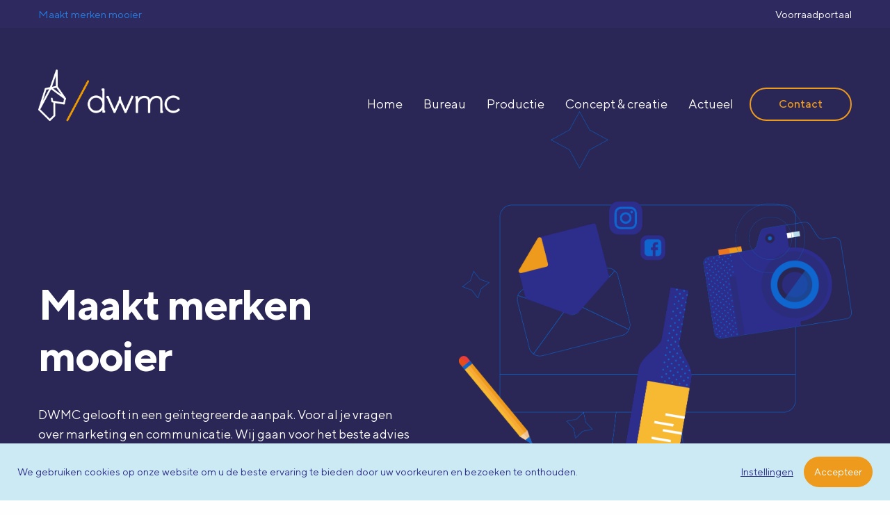

--- FILE ---
content_type: text/html; charset=UTF-8
request_url: https://www.dwmc.nl/
body_size: 18112
content:
<!doctype html>
<html lang="nl">
<head>
	<meta charset="UTF-8" />
	<meta name="viewport" content="width=device-width, initial-scale=1, maximum-scale=1, viewport-fit=cover">
	<link rel="profile" href="http://gmpg.org/xfn/11">
	<meta name='robots' content='index, follow, max-image-preview:large, max-snippet:-1, max-video-preview:-1' />

	<!-- This site is optimized with the Yoast SEO plugin v18.0 - https://yoast.com/wordpress/plugins/seo/ -->
	<title>DWMC - Maakt merken mooier - Home</title>
	<meta name="description" content="DWMC gelooft in een geïntegreerde aanpak. Voor al je vragen over marketing en communicatie. Wij gaan voor het beste advies en de hoogste kwaliteit." />
	<link rel="canonical" href="https://www.dwmc.nl/" />
	<meta property="og:locale" content="nl_NL" />
	<meta property="og:type" content="website" />
	<meta property="og:title" content="DWMC - Maakt merken mooier - Home" />
	<meta property="og:description" content="DWMC gelooft in een geïntegreerde aanpak. Voor al je vragen over marketing en communicatie. Wij gaan voor het beste advies en de hoogste kwaliteit." />
	<meta property="og:url" content="https://www.dwmc.nl/" />
	<meta property="og:site_name" content="DWMC" />
	<meta property="article:modified_time" content="2021-05-28T07:31:08+00:00" />
	<meta name="twitter:card" content="summary_large_image" />
	<meta name="twitter:label1" content="Geschatte leestijd" />
	<meta name="twitter:data1" content="3 minuten" />
	<script type="application/ld+json" class="yoast-schema-graph">{"@context":"https://schema.org","@graph":[{"@type":"Organization","@id":"https://www.dwmc.nl/#organization","name":"DWMC - Maakt merken mooier","url":"https://www.dwmc.nl/","sameAs":[],"logo":{"@type":"ImageObject","@id":"https://www.dwmc.nl/#logo","inLanguage":"nl","url":"https://www.dwmc.nl/wp-content/uploads/2021/03/logo-dwmc-2-600x.png","contentUrl":"https://www.dwmc.nl/wp-content/uploads/2021/03/logo-dwmc-2-600x.png","width":613,"height":300,"caption":"DWMC - Maakt merken mooier"},"image":{"@id":"https://www.dwmc.nl/#logo"}},{"@type":"WebSite","@id":"https://www.dwmc.nl/#website","url":"https://www.dwmc.nl/","name":"DWMC","description":"Maakt merken mooier","publisher":{"@id":"https://www.dwmc.nl/#organization"},"potentialAction":[{"@type":"SearchAction","target":{"@type":"EntryPoint","urlTemplate":"https://www.dwmc.nl/?s={search_term_string}"},"query-input":"required name=search_term_string"}],"inLanguage":"nl"},{"@type":"WebPage","@id":"https://www.dwmc.nl/#webpage","url":"https://www.dwmc.nl/","name":"DWMC - Maakt merken mooier - Home","isPartOf":{"@id":"https://www.dwmc.nl/#website"},"about":{"@id":"https://www.dwmc.nl/#organization"},"datePublished":"2021-03-16T13:10:02+00:00","dateModified":"2021-05-28T07:31:08+00:00","description":"DWMC gelooft in een geïntegreerde aanpak. Voor al je vragen over marketing en communicatie. Wij gaan voor het beste advies en de hoogste kwaliteit.","breadcrumb":{"@id":"https://www.dwmc.nl/#breadcrumb"},"inLanguage":"nl","potentialAction":[{"@type":"ReadAction","target":["https://www.dwmc.nl/"]}]},{"@type":"BreadcrumbList","@id":"https://www.dwmc.nl/#breadcrumb","itemListElement":[{"@type":"ListItem","position":1,"name":"Home"}]}]}</script>
	<!-- / Yoast SEO plugin. -->


<link rel='dns-prefetch' href='//s.w.org' />
<link rel="alternate" type="application/rss+xml" title="DWMC &raquo; Feed" href="https://www.dwmc.nl/feed/" />
<link rel="alternate" type="application/rss+xml" title="DWMC &raquo; Reactiesfeed" href="https://www.dwmc.nl/comments/feed/" />
		<script type="text/javascript">
			window._wpemojiSettings = {"baseUrl":"https:\/\/s.w.org\/images\/core\/emoji\/13.0.1\/72x72\/","ext":".png","svgUrl":"https:\/\/s.w.org\/images\/core\/emoji\/13.0.1\/svg\/","svgExt":".svg","source":{"concatemoji":"https:\/\/www.dwmc.nl\/wp-includes\/js\/wp-emoji-release.min.js?ver=5.7.14"}};
			!function(e,a,t){var n,r,o,i=a.createElement("canvas"),p=i.getContext&&i.getContext("2d");function s(e,t){var a=String.fromCharCode;p.clearRect(0,0,i.width,i.height),p.fillText(a.apply(this,e),0,0);e=i.toDataURL();return p.clearRect(0,0,i.width,i.height),p.fillText(a.apply(this,t),0,0),e===i.toDataURL()}function c(e){var t=a.createElement("script");t.src=e,t.defer=t.type="text/javascript",a.getElementsByTagName("head")[0].appendChild(t)}for(o=Array("flag","emoji"),t.supports={everything:!0,everythingExceptFlag:!0},r=0;r<o.length;r++)t.supports[o[r]]=function(e){if(!p||!p.fillText)return!1;switch(p.textBaseline="top",p.font="600 32px Arial",e){case"flag":return s([127987,65039,8205,9895,65039],[127987,65039,8203,9895,65039])?!1:!s([55356,56826,55356,56819],[55356,56826,8203,55356,56819])&&!s([55356,57332,56128,56423,56128,56418,56128,56421,56128,56430,56128,56423,56128,56447],[55356,57332,8203,56128,56423,8203,56128,56418,8203,56128,56421,8203,56128,56430,8203,56128,56423,8203,56128,56447]);case"emoji":return!s([55357,56424,8205,55356,57212],[55357,56424,8203,55356,57212])}return!1}(o[r]),t.supports.everything=t.supports.everything&&t.supports[o[r]],"flag"!==o[r]&&(t.supports.everythingExceptFlag=t.supports.everythingExceptFlag&&t.supports[o[r]]);t.supports.everythingExceptFlag=t.supports.everythingExceptFlag&&!t.supports.flag,t.DOMReady=!1,t.readyCallback=function(){t.DOMReady=!0},t.supports.everything||(n=function(){t.readyCallback()},a.addEventListener?(a.addEventListener("DOMContentLoaded",n,!1),e.addEventListener("load",n,!1)):(e.attachEvent("onload",n),a.attachEvent("onreadystatechange",function(){"complete"===a.readyState&&t.readyCallback()})),(n=t.source||{}).concatemoji?c(n.concatemoji):n.wpemoji&&n.twemoji&&(c(n.twemoji),c(n.wpemoji)))}(window,document,window._wpemojiSettings);
		</script>
		<style type="text/css">
img.wp-smiley,
img.emoji {
	display: inline !important;
	border: none !important;
	box-shadow: none !important;
	height: 1em !important;
	width: 1em !important;
	margin: 0 .07em !important;
	vertical-align: -0.1em !important;
	background: none !important;
	padding: 0 !important;
}
</style>
	<link rel='stylesheet' id='reusablec-block-css-css'  href='https://www.dwmc.nl/wp-content/plugins/reusable-content-blocks/includes/css/reusablec-block.css?ver=5.7.14' media='all' />
<link rel='stylesheet' id='wp-block-library-css'  href='https://www.dwmc.nl/wp-includes/css/dist/block-library/style.min.css?ver=5.7.14' media='all' />
<link rel='stylesheet' id='cookie-law-info-css'  href='https://www.dwmc.nl/wp-content/plugins/cookie-law-info/public/css/cookie-law-info-public.css?ver=2.0.3' media='all' />
<link rel='stylesheet' id='cookie-law-info-gdpr-css'  href='https://www.dwmc.nl/wp-content/plugins/cookie-law-info/public/css/cookie-law-info-gdpr.css?ver=2.0.3' media='all' />
<link rel='stylesheet' id='thb-fa-css'  href='https://www.dwmc.nl/wp-content/themes/revolution/assets/css/font-awesome.min.css?ver=2.4.4' media='all' />
<link rel='stylesheet' id='thb-app-css'  href='https://www.dwmc.nl/wp-content/themes/revolution/assets/css/app.css?ver=2.4.4' media='all' />
<style id='thb-app-inline-css' type='text/css'>
h1, .h1, .thb-countdown .thb-countdown-ul li .timestamp, h2, .h2, h3, .h3, h4, .h4, h5, .h5, h6, .h6 {font-family:'TTNorms', 'BlinkMacSystemFont', -apple-system, 'Roboto', 'Lucida Sans';}body {font-family:'TTNorms', 'BlinkMacSystemFont', -apple-system, 'Roboto', 'Lucida Sans';}.thb-full-menu {font-family:'TTNorms', 'BlinkMacSystemFont', -apple-system, 'Roboto', 'Lucida Sans';}.thb-mobile-menu,.thb-secondary-menu {font-family:'TTNorms', 'BlinkMacSystemFont', -apple-system, 'Roboto', 'Lucida Sans';}em {font-family:'TTNorms', 'BlinkMacSystemFont', -apple-system, 'Roboto', 'Lucida Sans';}label {font-family:'TTNorms', 'BlinkMacSystemFont', -apple-system, 'Roboto', 'Lucida Sans';}input[type="submit"],submit,.button,.btn,.btn-block,.btn-text,.vc_btn3 {font-family:'TTNorms', 'BlinkMacSystemFont', -apple-system, 'Roboto', 'Lucida Sans';letter-spacing:0em !important;}p,.post-detail .post-content {font-size:18px;}.thb-full-menu>li>a,.thb-header-menu>li>a {font-size:18px;}.subfooter .thb-full-menu>li>a {font-size:14px;}.thb-full-menu li .sub-menu a,.thb-dropdown-style2 .thb-full-menu .sub-menu>li a,.thb-dropdown-style2 .thb-full-menu .sub-menu>li.title-item>a,.thb-dropdown-style3 .thb-full-menu .sub-menu>li a,.thb-dropdown-style3 .thb-full-menu .sub-menu>li.title-item>a,.thb-header-menu li .sub-menu a {font-size:18px;}.thb-full-menu>li>a.social {}.widget>h6 {font-size:18px;}.footer .widget,.footer .widget p {font-size:18px;}.thb-mobile-menu>li>a {}.thb-mobile-menu .sub-menu a {}.thb-secondary-menu a {}#mobile-menu .menu-footer {}#mobile-menu .socials a {}.subfooter .socials a {}.products .product.thb-listing-style2 h3,.products .product.thb-listing-style1 h3 {}.thb-product-detail .product-information h1.product_title {}.thb-product-detail .product-information .woocommerce-product-details__short-description,.thb-product-detail .product-information .woocommerce-product-details__short-description p {}@media screen and (min-width:1024px) {h1,.h1 {font-size:62px;}}h1,.h1 {font-size:62px;}@media screen and (min-width:1024px) {h2 {font-size:42px;}}h2 {font-size:42px;}@media screen and (min-width:1024px) {h3 {font-size:32px;}}h3 {font-size:32px;}@media screen and (min-width:1024px) {h4 {font-size:22px;}}h4 {font-size:22px;}@media screen and (min-width:1024px) {h5 {}}h5 {}h6 {}.header-secondary-text div p:not(.smaller) {}.header-secondary-text div p.smaller {}.logolink .logoimg {max-height:75pt;}.logolink .logoimg[src$=".svg"] {max-height:100%;height:75pt;}@media screen and (max-width:40.0625em) {.logolink .logoimg {max-height:55pt;}.logolink .logoimg[src$=".svg"] {max-height:100%;height:55pt;}}@media only screen and (min-width:40.0625em) {.header.fixed {padding-top:20px;padding-bottom:20px;;}}.footer {padding-top:75px;padding-bottom:75px;}.subfooter {padding-top:30px;padding-bottom:30px;}.footer-bar-container {padding-top:30px;padding-bottom:30px;}a:hover,.thb-full-menu.thb-standard>li.current-menu-item:not(.has-hash)>a,.thb-full-menu>li a:not(.logolink)[data-filter].active,#mobile-menu.dark .thb-mobile-menu>li>a:hover,#mobile-menu.dark .sub-menu a:hover,#mobile-menu.dark .thb-secondary-menu a:hover,.thb-mobile-menu>li.menu-item-has-children>a:hover .thb-arrow div,.thb-secondary-menu a:hover,.authorpage .author-content .square-icon:hover,.authorpage .author-content .square-icon.email:hover,.commentlist .comment .reply a:hover,input[type="submit"].style3,.button.style3,.btn.style3,input[type="submit"].style4,.button.style4,.btn.style4,input[type="submit"].style4:hover,.button.style4:hover,.btn.style4:hover,.more-link,.thb-portfolio-filter.style1 ul li a:hover,.thb-portfolio-filter.style1 ul li a.active,.thb-portfolio-filter.style2 .select2.select2-container--default .select2-selection--single .select2-selection__rendered,.thb-portfolio-filter.style2 .select2-dropdown .select2-results__options .select2-results__option[aria-selected=true] span,.thb-portfolio-filter.style2 .select2-dropdown .select2-results__options .select2-results__option.select2-results__option--highlighted span,.thb-autotype .thb-autotype-entry,.thb-tabs.style3 .vc_tta-panel-heading h4 a:hover,.thb-tabs.style3 .vc_tta-panel-heading h4 a.active,.thb-tabs.style4 .vc_tta-panel-heading h4 a.active,.thb-tabs.style4 .vc_tta-panel-heading h4 a:hover,.thb_location_container.row .thb_location h5,.thb-portfolio-slider.thb-portfolio-slider-style3 .portfolio-slide .content-side .thb-categories,.thb-portfolio-slider.thb-portfolio-slider-style3 .portfolio-slide .content-side .thb-categories a,.woocommerce-checkout-payment .wc_payment_methods .wc_payment_method.payment_method_paypal .about_paypal,input[type="submit"].style2, .button.style2, .btn.style2,.thb-header-menu > li.menu-item-has-children:hover > a,.thb-header-menu > li.menu-item-has-children.sfHover > a,.thb-header-menu > li.menu-item-has-children:hover>a span:after,.thb-header-menu > li.menu-item-has-children.sfHover > a span:after,.thb-pricing-table.style2 .pricing-container .thb_pricing_head .thb-price,.post.style8 .style8-meta .style8-link a,.thb-iconbox.top.type5 .iconbox-content .thb-read-more,.thb-testimonials.style7 .testimonial-author cite,.thb-testimonials.style7 .testimonial-author span,.post.style9.active .post-title a,.columns.thb-light-column .post.style9 .post-category a,.thb-page-header .thb-blog-categories li a.active,.has-thb-accent-color,.wp-block-button .wp-block-button__link.has-thb-accent-color,.thb-page-menu.style2 li:hover a,.thb-page-menu.style2 li.current_page_item a,.post.style10 .style10-readmore,.btn-text.style-accent-link,.thb-page-menu li.current_page_item a {color:#ed9a1d;}.thb-full-menu.thb-line-marker>li>a:before,.thb-page-header .thb-blog-categories li a:after,.select2-container .select2-dropdown .select2-results .select2-results__option[aria-selected=true],input[type="submit"],.button,.btn,input[type="submit"].black:hover,input[type="submit"].wc-forward.checkout:hover,.button.black:hover,.button.wc-forward.checkout:hover,.btn.black:not(.style4):hover,.btn.wc-forward.checkout:hover,input[type="submit"].style2:hover,.button.style2:hover,.btn.style2:hover,input[type="submit"].style3:before,.button.style3:before,.btn.style3:before,input[type="submit"].style4:after,.button.style4:after,.btn.style4:after,.btn-text.style3 .circle-btn,[class^="tag-cloud-link"]:hover,.thb-portfolio-filter.style1 ul li a:before,.thb-portfolio-filter.style2 .select2.select2-container--default .select2-selection--single .select2-selection__arrow:after,.thb-portfolio-filter.style2 .select2.select2-container--default .select2-selection--single .select2-selection__arrow:before,.thb-portfolio-filter.style2 .select2-dropdown .select2-results__options .select2-results__option span:before,.boxed-icon.email:hover,.thb-progressbar .thb-progress span,#scroll_to_top:hover .thb-animated-arrow.circular,.thb-tabs.style1 .vc_tta-panel-heading h4 a:before,.thb-tabs.style4 .vc_tta-panel-heading h4 a:before,.thb-client-row.thb-opacity.with-accent .thb-client:hover,.badge.onsale,.demo_store,.products .product .product_after_title .button:hover:after,.woocommerce-MyAccount-navigation ul li:hover a,.woocommerce-MyAccount-navigation ul li.is-active a,.footer_bar .socials .social.email:hover,.thb-header-menu > li.menu-item-has-children > a span:before,.thb-page-menu.style1 li:hover a, .thb-page-menu.style1 li.current_page_item a,.thb-client-row .style4 .accent-color,.preloader-style3-container:before,.preloader-style3-container:after,.has-thb-accent-background-color,.wp-block-button .wp-block-button__link.has-thb-accent-background-color,.thb-portfolio-slider.thb-portfolio-slider-style7 .portfolio-style7-dots-wrapper .thb-portfolio-slider-style7-bullets:before,.thb-portfolio-slider.thb-portfolio-slider-style8 .thb-portfolio-slide-excerpt {background-color:#ed9a1d;}input[type="submit"]:hover,.button:hover,.btn:hover {background-color:#dc8f1b;}.share_container .product_copy form,input[type="text"]:focus,input[type="password"]:focus,input[type="date"]:focus,input[type="datetime"]:focus,input[type="email"]:focus,input[type="number"]:focus,input[type="search"]:focus,input[type="tel"]:focus,input[type="time"]:focus,input[type="url"]:focus,textarea:focus,.select2.select2-container--default.select2-container--open .select2-selection--single,.select2-container .select2-dropdown,.select2-container .select2-dropdown.select2-drop-active,input[type="submit"].style2,.button.style2,.btn.style2,input[type="submit"].style3,.button.style3,.btn.style3,input[type="submit"].style4,.button.style4,.btn.style4,[class^="tag-cloud-link"]:hover,.boxed-icon.email:hover,.wpb_text_column a:not(.btn):not(.button):after,.thb-client-row.has-border.thb-opacity.with-accent .thb-client:hover,.thb-pricing-table.style1 .thb-pricing-column.highlight-true .pricing-container,.woocommerce-MyAccount-navigation ul li:hover a,.woocommerce-MyAccount-navigation ul li.is-active a,.footer_bar .socials .social.email:hover,.thb-iconbox.top.type5,.thb-page-menu.style1 li:hover a, .thb-page-menu.style1 li.current_page_item a,.post.style9 .style9-title .style9-arrow:hover,.post.style9.active .style9-arrow,.thb-testimonials.style9 .slick-dots-wrapper .slick-dots li.slick-active .portrait_bullet,.thb-iconbox.type7:hover {border-color:#ed9a1d;}.select2-container .select2-dropdown.select2-drop-active.select2-drop-above,.woocommerce-MyAccount-navigation ul li:hover+li a,.woocommerce-MyAccount-navigation ul li.is-active+li a,.thb-page-menu.style1 li:hover+li a, .thb-page-menu.style1 li.current_page_item+li a,.thb-dropdown-style3 .thb-full-menu .sub-menu {border-top-color:#ed9a1d;}.thb-dropdown-style3 .thb-full-menu .sub-menu:after {border-bottom-color:#ed9a1d;}.commentlist .comment .reply a:hover svg path,.btn-text.style4 .arrow svg:first-child,.thb-iconbox.top.type5 .iconbox-content .thb-read-more svg,.thb-iconbox.top.type5 .iconbox-content .thb-read-more svg .bar,.post.style9.active .style9-arrow svg {fill:#ed9a1d;}.thb-tabs.style2 .vc_tta-panel-heading h4 a.active {-moz-box-shadow:inset 0 -3px 0 #ed9a1d,0 1px 0 #ed9a1d;-webkit-box-shadow:inset 0 -3px 0 #ed9a1d,0 1px 0 #ed9a1d;box-shadow:inset 0 -3px 0 #ed9a1d,0 1px 0 #ed9a1d;}.thb-fancy-box.fancy-style5:hover .thb-fancy-content {-moz-box-shadow:inset 0 -3px 0 #ed9a1d;-webkit-box-shadow:inset 0 -3px 0 #ed9a1d;box-shadow:inset 0 -3px 0 #ed9a1d;}.mobile-toggle-holder .mobile-toggle span {background:#ffbd48;}.mobile-toggle-holder.style4 .mobile-toggle span:before,.mobile-toggle-holder.style4 .mobile-toggle span:after {background:#ffbd48;}.post .post-category a,.columns.thb-light-column .post .post-category a {color:#ed9a1d;}body {color:#2a2757;}.widget>h6 {color:#2480e6;}.widget,.widget p {color:#ffffff;}.footer .widget>h6,.footer.dark .widget>h6 {color:#ffffff;}.footer p,.footer.dark p {color:#ffffff;}.subfooter p,.subfooter.dark p {opacity:1;color:#ffffff;}.subheader p,.subheader.dark p {color:#2480e6;}.post-content p a { color:#ed9a1d !important; }.post-content p a:hover { color:#ffbd48 !important; }.wpb_text_column p a { color:#ed9a1d !important; }.wpb_text_column p a:hover { color:#ffbd48 !important; }.wpb_text_column ul a { color:#ed9a1d !important; }.wpb_text_column ul a:hover { color:#ffbd48 !important; }.wpb_text_column ol a { color:#ed9a1d !important; }.wpb_text_column ol a:hover { color:#ffbd48 !important; }.widget p a { color:#ed9a1d !important; }.widget p a:hover { color:#ffbd48 !important; }.header.dark-header .thb-full-menu>li> a { color:#2a2757 !important; }.header.dark-header .thb-full-menu>li> a:hover { color:#ffbd48 !important; }.thb-header-menu>li> a { color:#2a2757 !important; }.thb-header-menu>li> a:hover { color:#ffbd48 !important; }.header.light-header .thb-full-menu>li> a { color:#ffffff !important; }.header.light-header .thb-full-menu>li> a:hover { color:#ffbd48 !important; }.widget a { color:#ed9a1d !important; }.widget a:hover { color:#ffbd48 !important; }.footer .widget a { color:#cceaf3 !important; }.footer .widget a:hover { color:#2480e6 !important; }.subfooter a { color:#cceaf3 !important; }.subfooter a:hover { color:#2480e6 !important; }.subheader a { color:#ffffff !important; }.subheader a:hover { color:#ffbd48 !important; }#mobile-menu .thb-mobile-menu>li> a { color:#ffffff !important; }#mobile-menu .thb-mobile-menu>li> a:hover { color:#ffbd48 !important; }#mobile-menu.dark .thb-mobile-menu>li> a { color:#ffffff !important; }#mobile-menu.dark .thb-mobile-menu>li> a:hover { color:#ffbd48 !important; }#mobile-menu.dark .sub-menu a { color:#ffffff !important; }#mobile-menu.dark .sub-menu a:hover { color:#ffbd48 !important; }#mobile-menu.light .sub-menu a { color:#ffffff !important; }#mobile-menu.light .sub-menu a:hover { color:#ffbd48 !important; }#mobile-menu .thb-secondary-menu a { color:#ffffff !important; }#mobile-menu .thb-secondary-menu a:hover { color:#ffbd48 !important; }#mobile-menu.dark .thb-secondary-menu a { color:#ffffff !important; }#mobile-menu.dark .thb-secondary-menu a:hover { color:#ffbd48 !important; }.page-id-20 #wrapper div[role="main"],.postid-20 #wrapper div[role="main"] {}#mobile-menu {background-color:#2e2a60 !important;}.subheader {background-color:#2e2a60 !important;}.header.fixed {background-color:#2e2a60 !important;}.footer {background-color:#2a2655 !important;}.subfooter {background-color:#2e2a60 !important;}.footer-bar-container {background-color:#2e2a60 !important;}.row {max-width:1540px;}.row.max_width {max-width:1540px !important;}
</style>
<link rel='stylesheet' id='thb-style-css'  href='https://www.dwmc.nl/wp-content/themes/revolution-child/style.css?ver=2.4.4' media='all' />
<link rel='stylesheet' id='thb-self-hosted-1-css'  href='https://www.dwmc.nl/wp-content/themes/revolution-child/fonts.css?ver=2.4.4' media='all' />
<link rel='stylesheet' id='js_composer_front-css'  href='https://www.dwmc.nl/wp-content/plugins/js_composer/assets/css/js_composer.min.css?ver=6.6.0' media='all' />
<script src='https://www.dwmc.nl/wp-includes/js/jquery/jquery.min.js?ver=3.5.1' id='jquery-core-js'></script>
<script src='https://www.dwmc.nl/wp-includes/js/jquery/jquery-migrate.min.js?ver=3.3.2' id='jquery-migrate-js'></script>
<script type='text/javascript' id='cookie-law-info-js-extra'>
/* <![CDATA[ */
var Cli_Data = {"nn_cookie_ids":[],"cookielist":[],"non_necessary_cookies":{"analytics":[""]},"ccpaEnabled":"","ccpaRegionBased":"","ccpaBarEnabled":"","strictlyEnabled":["necessary","obligatoire"],"ccpaType":"gdpr","js_blocking":"1","custom_integration":"","triggerDomRefresh":"","secure_cookies":""};
var cli_cookiebar_settings = {"animate_speed_hide":"500","animate_speed_show":"500","background":"#cceaf3","border":"#b1a6a6c2","border_on":"","button_1_button_colour":"#ed9a1d","button_1_button_hover":"#be7b17","button_1_link_colour":"#fff","button_1_as_button":"1","button_1_new_win":"","button_2_button_colour":"#333","button_2_button_hover":"#292929","button_2_link_colour":"#444","button_2_as_button":"","button_2_hidebar":"","button_3_button_colour":"#3566bb","button_3_button_hover":"#2a5296","button_3_link_colour":"#fff","button_3_as_button":"1","button_3_new_win":"","button_4_button_colour":"#000","button_4_button_hover":"#000000","button_4_link_colour":"#2d2d8b","button_4_as_button":"","button_7_button_colour":"#61a229","button_7_button_hover":"#4e8221","button_7_link_colour":"#fff","button_7_as_button":"1","button_7_new_win":"","font_family":"inherit","header_fix":"","notify_animate_hide":"1","notify_animate_show":"","notify_div_id":"#cookie-law-info-bar","notify_position_horizontal":"right","notify_position_vertical":"bottom","scroll_close":"","scroll_close_reload":"","accept_close_reload":"","reject_close_reload":"","showagain_tab":"","showagain_background":"#fff","showagain_border":"#000","showagain_div_id":"#cookie-law-info-again","showagain_x_position":"100px","text":"#2d2d8b","show_once_yn":"","show_once":"10000","logging_on":"","as_popup":"","popup_overlay":"1","bar_heading_text":"","cookie_bar_as":"banner","popup_showagain_position":"bottom-right","widget_position":"left"};
var log_object = {"ajax_url":"https:\/\/www.dwmc.nl\/wp-admin\/admin-ajax.php"};
/* ]]> */
</script>
<script src='https://www.dwmc.nl/wp-content/plugins/cookie-law-info/public/js/cookie-law-info-public.js?ver=2.0.3' id='cookie-law-info-js'></script>
<link rel="https://api.w.org/" href="https://www.dwmc.nl/wp-json/" /><link rel="alternate" type="application/json" href="https://www.dwmc.nl/wp-json/wp/v2/pages/20" /><link rel="EditURI" type="application/rsd+xml" title="RSD" href="https://www.dwmc.nl/xmlrpc.php?rsd" />
<link rel="wlwmanifest" type="application/wlwmanifest+xml" href="https://www.dwmc.nl/wp-includes/wlwmanifest.xml" /> 
<meta name="generator" content="WordPress 5.7.14" />
<link rel='shortlink' href='https://www.dwmc.nl/' />
<link rel="alternate" type="application/json+oembed" href="https://www.dwmc.nl/wp-json/oembed/1.0/embed?url=https%3A%2F%2Fwww.dwmc.nl%2F" />
<link rel="alternate" type="text/xml+oembed" href="https://www.dwmc.nl/wp-json/oembed/1.0/embed?url=https%3A%2F%2Fwww.dwmc.nl%2F&#038;format=xml" />

		<!-- GA Google Analytics @ https://m0n.co/ga -->
		<script async src="https://www.googletagmanager.com/gtag/js?id=G-DVQZL44ZNE"></script>
		<script>
			window.dataLayer = window.dataLayer || [];
			function gtag(){dataLayer.push(arguments);}
			gtag('js', new Date());
			gtag('config', 'G-DVQZL44ZNE');
		</script>

				<script type="text/javascript">
				var cli_flush_cache = true;
			</script>
<meta name="generator" content="Powered by WPBakery Page Builder - drag and drop page builder for WordPress."/>
<style type="text/css">
body.custom-background #wrapper div[role="main"] { background-color: #ffffff; }
</style>
	<link rel="icon" href="https://www.dwmc.nl/wp-content/uploads/2021/04/cropped-fav-32x32.jpg" sizes="32x32" />
<link rel="icon" href="https://www.dwmc.nl/wp-content/uploads/2021/04/cropped-fav-192x192.jpg" sizes="192x192" />
<link rel="apple-touch-icon" href="https://www.dwmc.nl/wp-content/uploads/2021/04/cropped-fav-180x180.jpg" />
<meta name="msapplication-TileImage" content="https://www.dwmc.nl/wp-content/uploads/2021/04/cropped-fav-270x270.jpg" />
<style type="text/css" data-type="vc_shortcodes-custom-css">.vc_custom_1618570658252{background-color: #2a2655 !important;}.vc_custom_1618570666836{background-color: #2a2655 !important;}.vc_custom_1616404572342{background-color: #cceaf3 !important;}.vc_custom_1615976740888{background-color: #cceaf3 !important;}</style><noscript><style> .wpb_animate_when_almost_visible { opacity: 1; }</style></noscript></head>
<body class="home page-template-default page page-id-20 thb-header-style-style2 thb-borders-off thb-dropdown-color-dark thb-dropdown-style1 thb-article-style1 header-full-width-off subheader-full-width-off  right-click-off form-radius-off header-padding-off fixed-header-on footer-effect-off footer-shadow-heavy header-color-light-header wpb-js-composer js-comp-ver-6.6.0 vc_responsive">
<!-- Start Wrapper -->
<div id="wrapper" class="thb-page-transition-off">

	<!-- Start Sub-Header -->
	<div class="subheader style3 light">
	<div class="row align-middle">
		<div class="small-12 medium-6 columns subheader-left">
							<p>Maakt merken mooier</p>					</div>
		<div class="small-12 medium-6 columns subheader-right">
			<ul id="menu-topmenu" class="thb-full-menu thb-standard"><li id="menu-item-359" class="menu-item menu-item-type-custom menu-item-object-custom menu-item-359"><a target="_blank" rel="noopener" href="https://spdwmc.nl">Voorraadportaal</a></li>
</ul>		</div>
	</div>
</div>
	<!-- End Sub-Header -->

	<!-- Start Header -->

<header class="header style2  light-header" data-header-color="light-header" data-fixed-header-color="light-header">
	<div class="row align-middle">
		<div class="small-12 columns">
				<div class="logo-holder">
		<a href="https://www.dwmc.nl/" class="logolink" title="DWMC">
			<img src="https://www.dwmc.nl/wp-content/uploads/2021/03/logo-dwmc-2-600xv2.png" class="logoimg logo-dark" alt="DWMC"/>
							<img src="https://www.dwmc.nl/wp-content/uploads/2021/03/logo-dwmc-600x.png" class="logoimg logo-light" alt="DWMC"/>
					</a>
	</div>
				<div>
				<!-- Start Full Menu -->
<nav class="full-menu" id="full-menu">
	<ul id="menu-hoofdmenu" class="thb-full-menu thb-standard"><li id="menu-item-171" class="menu-item menu-item-type-post_type menu-item-object-page menu-item-home current-menu-item page_item page-item-20 current_page_item menu-item-171"><a href="https://www.dwmc.nl/">Home</a></li>
<li id="menu-item-184" class="menu-item menu-item-type-post_type menu-item-object-page menu-item-184"><a href="https://www.dwmc.nl/bureau/">Bureau</a></li>
<li id="menu-item-186" class="menu-item menu-item-type-post_type menu-item-object-page menu-item-186"><a href="https://www.dwmc.nl/productie/">Productie</a></li>
<li id="menu-item-185" class="menu-item menu-item-type-post_type menu-item-object-page menu-item-185"><a href="https://www.dwmc.nl/concept-creatie/">Concept &#038; creatie</a></li>
<li id="menu-item-172" class="menu-item menu-item-type-post_type menu-item-object-page menu-item-172"><a href="https://www.dwmc.nl/actueel/">Actueel</a></li>
</ul>	</nav>
<!-- End Full Menu -->
					<div class="secondary-area">
					<a href="https://www.dwmc.nl/contact" class="button thb-header-button medium pill-radius accent style2" target="_self" title="Contact"><span>Contact</span></a>
				<div class="mobile-toggle-holder style4">
				<div class="mobile-toggle">
			<span></span><span></span><span></span>
		</div>
			</div>
		</div>
				</div>
		</div>
	</div>
</header>
<!-- End Header -->

	<div role="main">
		<div class="header-spacer"></div>
					<div class=" post-20 page type-page status-publish hentry">
				<div class="row wpb_row row-fluid no-row-padding full-width-row no-column-padding vc_custom_1618570658252 row-has-fill"><div class="wpb_column columns medium-12 hide-for-small-only hide-for-small-only thb-dark-column small-12"><div class="vc_column-inner   "><div class="wpb_wrapper"><div class="row wpb_row vc_inner row-fluid max_width"><div class="wpb_column columns medium-6 thb-dark-column small-12"><div class="vc_column-inner   "><div class="wpb_wrapper"><div class="vc_empty_space" id="thb-empty-space-6970131b23b28"  style="height: 400px" ><span class="vc_empty_space_inner"></span></div>

	<div class="wpb_text_column wpb_content_element   diensttitel" >
		<div class="wpb_wrapper">
			<h1><span style="color: #ffffff;">Maakt merken mooier</span></h1>

		</div>
	</div>

	<div class="wpb_text_column wpb_content_element   diensttitel" >
		<div class="wpb_wrapper">
			<p><span style="color: #ffffff;">DWMC gelooft in een geïntegreerde aanpak. Voor al je vragen over marketing en communicatie. Wij gaan voor het beste advies en de hoogste kwaliteit.<br />
</span></p>

		</div>
	</div>
	<a id="thb-button-6970131b23e85" class="btn style1 large  accent pill-radius    " href="#meerinfo" target="_self" role="button">
		<span>Meer informatie</span>
			</a>
		<div class="vc_empty_space" id="thb-empty-space-6970131b23f85"  style="height: 125px" ><span class="vc_empty_space_inner"></span></div>
<style>
	@media screen and (max-width: 640px) {
		#thb-empty-space-6970131b23f85 {
			height: 50px !important;
		}
	}
</style>
	</div></div></div><div class="wpb_column columns medium-6 thb-dark-column small-12"><div class="vc_column-inner   "><div class="wpb_wrapper">
	<div  class="wpb_single_image wpb_content_element vc_align_right   afbeeldinghome">
		
		<figure class="wpb_wrapper vc_figure">
			<div class="vc_single_image-wrapper   vc_box_border_grey"><img width="1349" height="1336" src="https://www.dwmc.nl/wp-content/uploads/2021/04/dwmc-home2.png" class="vc_single_image-img attachment-full" alt="" loading="lazy" srcset="https://www.dwmc.nl/wp-content/uploads/2021/04/dwmc-home2.png 1349w, https://www.dwmc.nl/wp-content/uploads/2021/04/dwmc-home2-300x297.png 300w, https://www.dwmc.nl/wp-content/uploads/2021/04/dwmc-home2-1024x1014.png 1024w, https://www.dwmc.nl/wp-content/uploads/2021/04/dwmc-home2-150x150.png 150w, https://www.dwmc.nl/wp-content/uploads/2021/04/dwmc-home2-768x761.png 768w, https://www.dwmc.nl/wp-content/uploads/2021/04/dwmc-home2-100x100.png 100w, https://www.dwmc.nl/wp-content/uploads/2021/04/dwmc-home2-380x376.png 380w, https://www.dwmc.nl/wp-content/uploads/2021/04/dwmc-home2-20x20.png 20w, https://www.dwmc.nl/wp-content/uploads/2021/04/dwmc-home2-190x188.png 190w, https://www.dwmc.nl/wp-content/uploads/2021/04/dwmc-home2-760x753.png 760w, https://www.dwmc.nl/wp-content/uploads/2021/04/dwmc-home2-1140x1129.png 1140w" sizes="(max-width: 1349px) 100vw, 1349px" /></div>
		</figure>
	</div>
</div></div></div></div></div></div></div></div><div class="row wpb_row row-fluid no-row-padding full-width-row no-column-padding vc_custom_1618570666836 row-has-fill"><div class="wpb_column columns medium-12 hide-for-large hide-for-medium-only thb-dark-column small-12"><div class="vc_column-inner   "><div class="wpb_wrapper"><div class="row wpb_row vc_inner row-fluid max_width"><div class="diensttitel wpb_column columns medium-12 thb-dark-column small-12"><div class="vc_column-inner   "><div class="wpb_wrapper">
	<div  class="wpb_single_image wpb_content_element vc_align_right   afbeeldinghome">
		
		<figure class="wpb_wrapper vc_figure">
			<div class="vc_single_image-wrapper   vc_box_border_grey"><img width="1349" height="1336" src="https://www.dwmc.nl/wp-content/uploads/2021/04/dwmc-home2.png" class="vc_single_image-img attachment-full" alt="" loading="lazy" srcset="https://www.dwmc.nl/wp-content/uploads/2021/04/dwmc-home2.png 1349w, https://www.dwmc.nl/wp-content/uploads/2021/04/dwmc-home2-300x297.png 300w, https://www.dwmc.nl/wp-content/uploads/2021/04/dwmc-home2-1024x1014.png 1024w, https://www.dwmc.nl/wp-content/uploads/2021/04/dwmc-home2-150x150.png 150w, https://www.dwmc.nl/wp-content/uploads/2021/04/dwmc-home2-768x761.png 768w, https://www.dwmc.nl/wp-content/uploads/2021/04/dwmc-home2-100x100.png 100w, https://www.dwmc.nl/wp-content/uploads/2021/04/dwmc-home2-380x376.png 380w, https://www.dwmc.nl/wp-content/uploads/2021/04/dwmc-home2-20x20.png 20w, https://www.dwmc.nl/wp-content/uploads/2021/04/dwmc-home2-190x188.png 190w, https://www.dwmc.nl/wp-content/uploads/2021/04/dwmc-home2-760x753.png 760w, https://www.dwmc.nl/wp-content/uploads/2021/04/dwmc-home2-1140x1129.png 1140w" sizes="(max-width: 1349px) 100vw, 1349px" /></div>
		</figure>
	</div>

	<div class="wpb_text_column wpb_content_element  " >
		<div class="wpb_wrapper">
			<h1><span style="color: #ffffff;">Maakt merken mooier</span></h1>

		</div>
	</div>

	<div class="wpb_text_column wpb_content_element  " >
		<div class="wpb_wrapper">
			<p><span style="color: #ffffff;">DWMC gelooft in een geïntegreerde aanpak. Voor al je vragen over marketing en communicatie. Wij gaan voor het beste advies en de hoogste kwaliteit.<br />
</span></p>

		</div>
	</div>
	<a id="thb-button-6970131b2603c" class="btn style1 large  accent pill-radius    " href="#meerinfo" target="_self" role="button">
		<span>Meer informatie</span>
			</a>
		<div class="vc_empty_space" id="thb-empty-space-6970131b2610b"  style="height: 125px" ><span class="vc_empty_space_inner"></span></div>
<style>
	@media screen and (max-width: 640px) {
		#thb-empty-space-6970131b2610b {
			height: 50px !important;
		}
	}
</style>
	</div></div></div></div></div></div></div></div><div id="meerinfo" class="row wpb_row row-fluid no-row-padding full-width-row no-column-padding vc_custom_1616404572342 row-has-fill"><div class="wpb_column columns medium-12 thb-dark-column small-12"><div class="vc_column-inner   "><div class="wpb_wrapper"><div class="row wpb_row vc_inner row-fluid max_width"><div class="wpb_column columns medium-12 thb-dark-column small-12"><div class="vc_column-inner   "><div class="wpb_wrapper"><div class="vc_empty_space" id="thb-empty-space-6970131b26959"  style="height: 150px" ><span class="vc_empty_space_inner"></span></div>

	<div class="wpb_text_column wpb_content_element   kopregel" >
		<div class="wpb_wrapper">
			<h1>Wij gaan voor het beste advies en de hoogste kwaliteit</h1>

		</div>
	</div>
<div class="vc_empty_space" id="thb-empty-space-6970131b26b0b"  style="height: 75px" ><span class="vc_empty_space_inner"></span></div>
</div></div></div></div><div class="row wpb_row vc_inner row-fluid max_width"><div class="wpb_column columns medium-4 thb-dark-column small-12"><div class="vc_column-inner   "><div class="wpb_wrapper">	<div id="thb-iconbox-6970131b26e2c" class="thb-iconbox top type3  has-img  text-center animation-true" href="" target="_self" data-animation_speed="1.5">
				<figure>
							<div class="iconbox-image">
					<img width="700" height="700" src="https://www.dwmc.nl/wp-content/uploads/2021/04/betrouwbaar.png" class="thb_image retina_size attachment-full" alt="" loading="lazy" srcset="https://www.dwmc.nl/wp-content/uploads/2021/04/betrouwbaar.png 700w, https://www.dwmc.nl/wp-content/uploads/2021/04/betrouwbaar-300x300.png 300w, https://www.dwmc.nl/wp-content/uploads/2021/04/betrouwbaar-150x150.png 150w, https://www.dwmc.nl/wp-content/uploads/2021/04/betrouwbaar-200x200.png 200w, https://www.dwmc.nl/wp-content/uploads/2021/04/betrouwbaar-100x100.png 100w, https://www.dwmc.nl/wp-content/uploads/2021/04/betrouwbaar-380x380.png 380w, https://www.dwmc.nl/wp-content/uploads/2021/04/betrouwbaar-20x20.png 20w, https://www.dwmc.nl/wp-content/uploads/2021/04/betrouwbaar-190x190.png 190w" sizes="(max-width: 700px) 100vw, 700px" />									</div>
												</figure>
				<div class="iconbox-content">
							<h5>Betrouwbaarheid</h5>			<p>Onze marktkennis en ervaring maakt ons een betrouwbare partner</p>
					</div>
		<style>
																			#thb-iconbox-6970131b26e2c.thb-iconbox .iconbox-image img {
					width: 300px;
					height: auto;
				}
												/* Hover */
											</style>
	</div>
	</div></div></div><div class="wpb_column columns medium-4 thb-dark-column small-12"><div class="vc_column-inner   "><div class="wpb_wrapper">	<div id="thb-iconbox-6970131b273d3" class="thb-iconbox top type3  has-img  text-center animation-true" href="" target="_self" data-animation_speed="1.5">
				<figure>
							<div class="iconbox-image">
					<img width="700" height="700" src="https://www.dwmc.nl/wp-content/uploads/2021/04/service.png" class="thb_image retina_size attachment-full" alt="" loading="lazy" srcset="https://www.dwmc.nl/wp-content/uploads/2021/04/service.png 700w, https://www.dwmc.nl/wp-content/uploads/2021/04/service-300x300.png 300w, https://www.dwmc.nl/wp-content/uploads/2021/04/service-150x150.png 150w, https://www.dwmc.nl/wp-content/uploads/2021/04/service-200x200.png 200w, https://www.dwmc.nl/wp-content/uploads/2021/04/service-100x100.png 100w, https://www.dwmc.nl/wp-content/uploads/2021/04/service-380x380.png 380w, https://www.dwmc.nl/wp-content/uploads/2021/04/service-20x20.png 20w, https://www.dwmc.nl/wp-content/uploads/2021/04/service-190x190.png 190w" sizes="(max-width: 700px) 100vw, 700px" />									</div>
												</figure>
				<div class="iconbox-content">
							<h5>Hoge service</h5>			<p>Wij zetten altijd een stap extra voor onze klanten</p>
					</div>
		<style>
																			#thb-iconbox-6970131b273d3.thb-iconbox .iconbox-image img {
					width: 300px;
					height: auto;
				}
												/* Hover */
											</style>
	</div>
	</div></div></div><div class="wpb_column columns medium-4 thb-dark-column small-12"><div class="vc_column-inner   "><div class="wpb_wrapper">	<div id="thb-iconbox-6970131b2796b" class="thb-iconbox top type3  has-img  text-center animation-true" href="" target="_self" data-animation_speed="1.5">
				<figure>
							<div class="iconbox-image">
					<img width="700" height="700" src="https://www.dwmc.nl/wp-content/uploads/2021/04/duurzaam.png" class="thb_image retina_size attachment-full" alt="" loading="lazy" srcset="https://www.dwmc.nl/wp-content/uploads/2021/04/duurzaam.png 700w, https://www.dwmc.nl/wp-content/uploads/2021/04/duurzaam-300x300.png 300w, https://www.dwmc.nl/wp-content/uploads/2021/04/duurzaam-150x150.png 150w, https://www.dwmc.nl/wp-content/uploads/2021/04/duurzaam-200x200.png 200w, https://www.dwmc.nl/wp-content/uploads/2021/04/duurzaam-100x100.png 100w, https://www.dwmc.nl/wp-content/uploads/2021/04/duurzaam-380x380.png 380w, https://www.dwmc.nl/wp-content/uploads/2021/04/duurzaam-20x20.png 20w, https://www.dwmc.nl/wp-content/uploads/2021/04/duurzaam-190x190.png 190w" sizes="(max-width: 700px) 100vw, 700px" />									</div>
												</figure>
				<div class="iconbox-content">
							<h5>Duurzaam produceren</h5>			<p>Wij produceren zo veel mogelijk CO2-neutraal en houden de faalkosten laag</p>
					</div>
		<style>
																			#thb-iconbox-6970131b2796b.thb-iconbox .iconbox-image img {
					width: 300px;
					height: auto;
				}
												/* Hover */
											</style>
	</div>
	</div></div></div></div><div class="vc_empty_space" id="thb-empty-space-6970131b27e5d"  style="height: 75px" ><span class="vc_empty_space_inner"></span></div>
</div></div></div></div><div class="row wpb_row row-fluid no-row-padding full-width-row no-column-padding"><div class="wpb_column columns medium-12 hide-for-small-only hide-for-small-only thb-dark-column small-12"><div class="vc_column-inner   "><div class="wpb_wrapper"><div class="row wpb_row vc_inner row-fluid max_width"><div class="wpb_column columns medium-6 thb-dark-column small-12"><div class="vc_column-inner   "><div class="wpb_wrapper"><div class="vc_empty_space" id="thb-empty-space-6970131b285f8"  style="height: 150px" ><span class="vc_empty_space_inner"></span></div>
<style>
	@media screen and (max-width: 640px) {
		#thb-empty-space-6970131b285f8 {
			height: 50px !important;
		}
	}
</style>
	
	<div class="wpb_text_column wpb_content_element  " >
		<div class="wpb_wrapper">
			<h2>Bureau</h2>

		</div>
	</div>

	<div class="wpb_text_column wpb_content_element  " >
		<div class="wpb_wrapper">
			<p>Wat je vraag ook is, wij vinden een antwoord! Met meer dan dertig jaar ervaring in marketing en communicatie weten we hoe de hazen lopen. Deze kennis zetten we in om jouw bedrijf verder te brengen. Alles is mogelijk. We werken niet met een standaard aanpak, maar kijken altijd wat het beste is voor jou en je bedrijf. Helemaal maatwerk dus!</p>

		</div>
	</div>
	<a id="thb-button-6970131b287a3" class="btn style1 large  accent pill-radius    " href="https://www.dwmc.nl/bureau/" target="_self" role="button">
		<span>Meer informatie</span>
			</a>
		<div class="vc_empty_space" id="thb-empty-space-6970131b28866"  style="height: 125px" ><span class="vc_empty_space_inner"></span></div>
<style>
	@media screen and (max-width: 640px) {
		#thb-empty-space-6970131b28866 {
			height: 50px !important;
		}
	}
</style>
	</div></div></div><div class="wpb_column columns medium-6 thb-dark-column small-12"><div class="vc_column-inner   "><div class="wpb_wrapper"><div class="vc_empty_space" id="thb-empty-space-6970131b28aa5"  style="height: 20px" ><span class="vc_empty_space_inner"></span></div>
<style>
	@media screen and (max-width: 640px) {
		#thb-empty-space-6970131b28aa5 {
			height: 0px !important;
		}
	}
</style>
	
	<div  class="wpb_single_image wpb_content_element vc_align_left   diensthome">
		
		<figure class="wpb_wrapper vc_figure">
			<div class="vc_single_image-wrapper   vc_box_border_grey"><img width="1608" height="1336" src="https://www.dwmc.nl/wp-content/uploads/2021/03/dwmc-illustratie-1.png" class="vc_single_image-img attachment-full" alt="" loading="lazy" srcset="https://www.dwmc.nl/wp-content/uploads/2021/03/dwmc-illustratie-1.png 1608w, https://www.dwmc.nl/wp-content/uploads/2021/03/dwmc-illustratie-1-300x249.png 300w, https://www.dwmc.nl/wp-content/uploads/2021/03/dwmc-illustratie-1-1024x851.png 1024w, https://www.dwmc.nl/wp-content/uploads/2021/03/dwmc-illustratie-1-768x638.png 768w, https://www.dwmc.nl/wp-content/uploads/2021/03/dwmc-illustratie-1-1536x1276.png 1536w, https://www.dwmc.nl/wp-content/uploads/2021/03/dwmc-illustratie-1-380x316.png 380w, https://www.dwmc.nl/wp-content/uploads/2021/03/dwmc-illustratie-1-20x17.png 20w, https://www.dwmc.nl/wp-content/uploads/2021/03/dwmc-illustratie-1-760x631.png 760w, https://www.dwmc.nl/wp-content/uploads/2021/03/dwmc-illustratie-1-190x158.png 190w, https://www.dwmc.nl/wp-content/uploads/2021/03/dwmc-illustratie-1-1140x947.png 1140w" sizes="(max-width: 1608px) 100vw, 1608px" /></div>
		</figure>
	</div>
</div></div></div></div><div class="row wpb_row vc_inner row-fluid max_width"><div class="wpb_column columns medium-12 thb-dark-column small-12"><div class="vc_column-inner   "><div class="wpb_wrapper">
<div class="vc-zigzag-wrapper vc-zigzag-align-center"><div class="vc-zigzag-inner" style="width: 100%;min-height: 10px;background: 0 repeat-x url(&#039;data:image/svg+xml;utf-8,%3C%3Fxml%20version%3D%221.0%22%20encoding%3D%22utf-8%22%3F%3E%3C%21DOCTYPE%20svg%20PUBLIC%20%22-%2F%2FW3C%2F%2FDTD%20SVG%201.1%2F%2FEN%22%20%22http%3A%2F%2Fwww.w3.org%2FGraphics%2FSVG%2F1.1%2FDTD%2Fsvg11.dtd%22%3E%3Csvg%20width%3D%2210px%22%20height%3D%228px%22%20viewBox%3D%220%200%2018%2015%22%20version%3D%221.1%22%20xmlns%3D%22http%3A%2F%2Fwww.w3.org%2F2000%2Fsvg%22%20xmlns%3Axlink%3D%22http%3A%2F%2Fwww.w3.org%2F1999%2Fxlink%22%3E%3Cpolygon%20id%3D%22Combined-Shape%22%20fill%3D%22%23cceaf3%22%20points%3D%228.98762301%200%200%209.12771969%200%2014.519983%209%205.40479869%2018%2014.519983%2018%209.12771969%22%3E%3C%2Fpolygon%3E%3C%2Fsvg%3E&#039;);"></div></div></div></div></div></div><div class="row wpb_row vc_inner row-fluid max_width"><div class="wpb_column columns medium-6 thb-dark-column small-12"><div class="vc_column-inner   "><div class="wpb_wrapper"><div class="vc_empty_space" id="thb-empty-space-6970131b29899"  style="height: 20px" ><span class="vc_empty_space_inner"></span></div>
<style>
	@media screen and (max-width: 640px) {
		#thb-empty-space-6970131b29899 {
			height: 0px !important;
		}
	}
</style>
	
	<div  class="wpb_single_image wpb_content_element vc_align_left   diensthome">
		
		<figure class="wpb_wrapper vc_figure">
			<div class="vc_single_image-wrapper   vc_box_border_grey"><img width="1608" height="1336" src="https://www.dwmc.nl/wp-content/uploads/2021/04/dwmc-illustratie-32.png" class="vc_single_image-img attachment-full" alt="" loading="lazy" srcset="https://www.dwmc.nl/wp-content/uploads/2021/04/dwmc-illustratie-32.png 1608w, https://www.dwmc.nl/wp-content/uploads/2021/04/dwmc-illustratie-32-300x249.png 300w, https://www.dwmc.nl/wp-content/uploads/2021/04/dwmc-illustratie-32-1024x851.png 1024w, https://www.dwmc.nl/wp-content/uploads/2021/04/dwmc-illustratie-32-768x638.png 768w, https://www.dwmc.nl/wp-content/uploads/2021/04/dwmc-illustratie-32-1536x1276.png 1536w, https://www.dwmc.nl/wp-content/uploads/2021/04/dwmc-illustratie-32-380x316.png 380w, https://www.dwmc.nl/wp-content/uploads/2021/04/dwmc-illustratie-32-20x17.png 20w, https://www.dwmc.nl/wp-content/uploads/2021/04/dwmc-illustratie-32-760x631.png 760w, https://www.dwmc.nl/wp-content/uploads/2021/04/dwmc-illustratie-32-190x158.png 190w, https://www.dwmc.nl/wp-content/uploads/2021/04/dwmc-illustratie-32-1140x947.png 1140w" sizes="(max-width: 1608px) 100vw, 1608px" /></div>
		</figure>
	</div>
</div></div></div><div class="wpb_column columns medium-6 thb-dark-column small-12"><div class="vc_column-inner   "><div class="wpb_wrapper"><div class="vc_empty_space" id="thb-empty-space-6970131b2a01b"  style="height: 150px" ><span class="vc_empty_space_inner"></span></div>
<style>
	@media screen and (max-width: 640px) {
		#thb-empty-space-6970131b2a01b {
			height: 50px !important;
		}
	}
</style>
	
	<div class="wpb_text_column wpb_content_element  " >
		<div class="wpb_wrapper">
			<h2>Productie</h2>

		</div>
	</div>

	<div class="wpb_text_column wpb_content_element  " >
		<div class="wpb_wrapper">
			<p>Hoe wil jij dat mensen jouw bedrijf zien? De eerste indruk is heel belangrijk. Wij selecteren een passend projectteam van creatieve professionals die werken aan jou on- en offline communicatie. Van fotografie en animaties tot drukwerk, belettering en websites, niks is onmogelijk.</p>

		</div>
	</div>
	<a id="thb-button-6970131b2a1d1" class="btn style1 large  accent pill-radius    " href="https://www.dwmc.nl/productie/" target="_self" role="button">
		<span>Meer informatie</span>
			</a>
		<div class="vc_empty_space" id="thb-empty-space-6970131b2a289"  style="height: 125px" ><span class="vc_empty_space_inner"></span></div>
<style>
	@media screen and (max-width: 640px) {
		#thb-empty-space-6970131b2a289 {
			height: 50px !important;
		}
	}
</style>
	</div></div></div></div><div class="row wpb_row vc_inner row-fluid max_width"><div class="wpb_column columns medium-12 thb-dark-column small-12"><div class="vc_column-inner   "><div class="wpb_wrapper">
<div class="vc-zigzag-wrapper vc-zigzag-align-center"><div class="vc-zigzag-inner" style="width: 100%;min-height: 10px;background: 0 repeat-x url(&#039;data:image/svg+xml;utf-8,%3C%3Fxml%20version%3D%221.0%22%20encoding%3D%22utf-8%22%3F%3E%3C%21DOCTYPE%20svg%20PUBLIC%20%22-%2F%2FW3C%2F%2FDTD%20SVG%201.1%2F%2FEN%22%20%22http%3A%2F%2Fwww.w3.org%2FGraphics%2FSVG%2F1.1%2FDTD%2Fsvg11.dtd%22%3E%3Csvg%20width%3D%2210px%22%20height%3D%228px%22%20viewBox%3D%220%200%2018%2015%22%20version%3D%221.1%22%20xmlns%3D%22http%3A%2F%2Fwww.w3.org%2F2000%2Fsvg%22%20xmlns%3Axlink%3D%22http%3A%2F%2Fwww.w3.org%2F1999%2Fxlink%22%3E%3Cpolygon%20id%3D%22Combined-Shape%22%20fill%3D%22%23cceaf3%22%20points%3D%228.98762301%200%200%209.12771969%200%2014.519983%209%205.40479869%2018%2014.519983%2018%209.12771969%22%3E%3C%2Fpolygon%3E%3C%2Fsvg%3E&#039;);"></div></div></div></div></div></div><div class="row wpb_row vc_inner row-fluid max_width"><div class="wpb_column columns medium-6 thb-dark-column small-12"><div class="vc_column-inner   "><div class="wpb_wrapper"><div class="vc_empty_space" id="thb-empty-space-6970131b2a879"  style="height: 150px" ><span class="vc_empty_space_inner"></span></div>
<style>
	@media screen and (max-width: 640px) {
		#thb-empty-space-6970131b2a879 {
			height: 50px !important;
		}
	}
</style>
	
	<div class="wpb_text_column wpb_content_element  " >
		<div class="wpb_wrapper">
			<h2>Concept &amp; Creatie</h2>

		</div>
	</div>

	<div class="wpb_text_column wpb_content_element  " >
		<div class="wpb_wrapper">
			<p>Wat onderscheidt jou als ondernemer of als bedrijf? Samen zoeken we naar de beste manier om jouw bedrijf op de kaart te zetten of verdere bekendheid te geven. Goede marketing- en communicatieplannen en designs zijn daarbij onmisbaar.</p>

		</div>
	</div>
	<a id="thb-button-6970131b2aa27" class="btn style1 large  accent pill-radius    " href="https://www.dwmc.nl/concept-creatie/" target="_self" role="button">
		<span>Meer informatie</span>
			</a>
		<div class="vc_empty_space" id="thb-empty-space-6970131b2aadf"  style="height: 125px" ><span class="vc_empty_space_inner"></span></div>
<style>
	@media screen and (max-width: 640px) {
		#thb-empty-space-6970131b2aadf {
			height: 0px !important;
		}
	}
</style>
	</div></div></div><div class="wpb_column columns medium-6 thb-dark-column small-12"><div class="vc_column-inner   "><div class="wpb_wrapper"><div class="vc_empty_space" id="thb-empty-space-6970131b2acbd"  style="height: 20px" ><span class="vc_empty_space_inner"></span></div>
<style>
	@media screen and (max-width: 640px) {
		#thb-empty-space-6970131b2acbd {
			height: 0px !important;
		}
	}
</style>
	
	<div  class="wpb_single_image wpb_content_element vc_align_left   diensthome">
		
		<figure class="wpb_wrapper vc_figure">
			<div class="vc_single_image-wrapper   vc_box_border_grey"><img width="1608" height="1336" src="https://www.dwmc.nl/wp-content/uploads/2021/03/dwmc-illustratie-2.png" class="vc_single_image-img attachment-full" alt="" loading="lazy" srcset="https://www.dwmc.nl/wp-content/uploads/2021/03/dwmc-illustratie-2.png 1608w, https://www.dwmc.nl/wp-content/uploads/2021/03/dwmc-illustratie-2-300x249.png 300w, https://www.dwmc.nl/wp-content/uploads/2021/03/dwmc-illustratie-2-1024x851.png 1024w, https://www.dwmc.nl/wp-content/uploads/2021/03/dwmc-illustratie-2-768x638.png 768w, https://www.dwmc.nl/wp-content/uploads/2021/03/dwmc-illustratie-2-1536x1276.png 1536w, https://www.dwmc.nl/wp-content/uploads/2021/03/dwmc-illustratie-2-380x316.png 380w, https://www.dwmc.nl/wp-content/uploads/2021/03/dwmc-illustratie-2-20x17.png 20w, https://www.dwmc.nl/wp-content/uploads/2021/03/dwmc-illustratie-2-760x631.png 760w, https://www.dwmc.nl/wp-content/uploads/2021/03/dwmc-illustratie-2-190x158.png 190w, https://www.dwmc.nl/wp-content/uploads/2021/03/dwmc-illustratie-2-1140x947.png 1140w" sizes="(max-width: 1608px) 100vw, 1608px" /></div>
		</figure>
	</div>
</div></div></div></div></div></div></div></div><div class="row wpb_row row-fluid no-row-padding full-width-row no-column-padding"><div class="wpb_column columns medium-12 hide-for-large hide-for-medium-only thb-dark-column small-12"><div class="vc_column-inner   "><div class="wpb_wrapper"><div class="row wpb_row vc_inner row-fluid max_width"><div class="wpb_column columns medium-6 thb-dark-column small-12"><div class="vc_column-inner   "><div class="wpb_wrapper"><div class="vc_empty_space" id="thb-empty-space-6970131b2b987"  style="height: 150px" ><span class="vc_empty_space_inner"></span></div>
<style>
	@media screen and (max-width: 640px) {
		#thb-empty-space-6970131b2b987 {
			height: 50px !important;
		}
	}
</style>
	
	<div class="wpb_text_column wpb_content_element  " >
		<div class="wpb_wrapper">
			<h2>Bureau</h2>

		</div>
	</div>

	<div class="wpb_text_column wpb_content_element  " >
		<div class="wpb_wrapper">
			<p>Wat je vraag ook is, wij vinden een antwoord! Met meer dan dertig jaar ervaring in marketing en communicatie weten we hoe de hazen lopen. Deze kennis zetten we in om jouw bedrijf verder te brengen. Alles is mogelijk. We werken niet met een standaard aanpak, maar kijken altijd wat het beste is voor jou en je bedrijf. Helemaal maatwerk dus!</p>

		</div>
	</div>
	<a id="thb-button-6970131b2bb27" class="btn style1 large  accent pill-radius    " href="https://www.dwmc.nl/bureau/" target="_self" role="button">
		<span>Meer informatie</span>
			</a>
		<div class="vc_empty_space" id="thb-empty-space-6970131b2bbdd"  style="height: 125px" ><span class="vc_empty_space_inner"></span></div>
<style>
	@media screen and (max-width: 640px) {
		#thb-empty-space-6970131b2bbdd {
			height: 25px !important;
		}
	}
</style>
	</div></div></div><div class="wpb_column columns medium-6 thb-dark-column small-12"><div class="vc_column-inner   "><div class="wpb_wrapper">
	<div  class="wpb_single_image wpb_content_element vc_align_left   diensthome">
		
		<figure class="wpb_wrapper vc_figure">
			<div class="vc_single_image-wrapper   vc_box_border_grey"><img width="1608" height="1336" src="https://www.dwmc.nl/wp-content/uploads/2021/03/dwmc-illustratie-1.png" class="vc_single_image-img attachment-full" alt="" loading="lazy" srcset="https://www.dwmc.nl/wp-content/uploads/2021/03/dwmc-illustratie-1.png 1608w, https://www.dwmc.nl/wp-content/uploads/2021/03/dwmc-illustratie-1-300x249.png 300w, https://www.dwmc.nl/wp-content/uploads/2021/03/dwmc-illustratie-1-1024x851.png 1024w, https://www.dwmc.nl/wp-content/uploads/2021/03/dwmc-illustratie-1-768x638.png 768w, https://www.dwmc.nl/wp-content/uploads/2021/03/dwmc-illustratie-1-1536x1276.png 1536w, https://www.dwmc.nl/wp-content/uploads/2021/03/dwmc-illustratie-1-380x316.png 380w, https://www.dwmc.nl/wp-content/uploads/2021/03/dwmc-illustratie-1-20x17.png 20w, https://www.dwmc.nl/wp-content/uploads/2021/03/dwmc-illustratie-1-760x631.png 760w, https://www.dwmc.nl/wp-content/uploads/2021/03/dwmc-illustratie-1-190x158.png 190w, https://www.dwmc.nl/wp-content/uploads/2021/03/dwmc-illustratie-1-1140x947.png 1140w" sizes="(max-width: 1608px) 100vw, 1608px" /></div>
		</figure>
	</div>
</div></div></div></div><div class="row wpb_row vc_inner row-fluid max_width"><div class="wpb_column columns medium-12 thb-dark-column small-12"><div class="vc_column-inner   "><div class="wpb_wrapper">
<div class="vc-zigzag-wrapper vc-zigzag-align-center"><div class="vc-zigzag-inner" style="width: 100%;min-height: 10px;background: 0 repeat-x url(&#039;data:image/svg+xml;utf-8,%3C%3Fxml%20version%3D%221.0%22%20encoding%3D%22utf-8%22%3F%3E%3C%21DOCTYPE%20svg%20PUBLIC%20%22-%2F%2FW3C%2F%2FDTD%20SVG%201.1%2F%2FEN%22%20%22http%3A%2F%2Fwww.w3.org%2FGraphics%2FSVG%2F1.1%2FDTD%2Fsvg11.dtd%22%3E%3Csvg%20width%3D%2210px%22%20height%3D%228px%22%20viewBox%3D%220%200%2018%2015%22%20version%3D%221.1%22%20xmlns%3D%22http%3A%2F%2Fwww.w3.org%2F2000%2Fsvg%22%20xmlns%3Axlink%3D%22http%3A%2F%2Fwww.w3.org%2F1999%2Fxlink%22%3E%3Cpolygon%20id%3D%22Combined-Shape%22%20fill%3D%22%23cceaf3%22%20points%3D%228.98762301%200%200%209.12771969%200%2014.519983%209%205.40479869%2018%2014.519983%2018%209.12771969%22%3E%3C%2Fpolygon%3E%3C%2Fsvg%3E&#039;);"></div></div></div></div></div></div><div class="row wpb_row vc_inner row-fluid max_width"><div class="wpb_column columns medium-6 thb-dark-column small-12"><div class="vc_column-inner   "><div class="wpb_wrapper"><div class="vc_empty_space" id="thb-empty-space-6970131b2c687"  style="height: 150px" ><span class="vc_empty_space_inner"></span></div>
<style>
	@media screen and (max-width: 640px) {
		#thb-empty-space-6970131b2c687 {
			height: 50px !important;
		}
	}
</style>
	
	<div class="wpb_text_column wpb_content_element  " >
		<div class="wpb_wrapper">
			<h2>Productie</h2>

		</div>
	</div>

	<div class="wpb_text_column wpb_content_element  " >
		<div class="wpb_wrapper">
			<p>Hoe wil jij dat mensen jouw bedrijf zien? De eerste indruk is heel belangrijk. Wij selecteren een passend projectteam van creatieve professionals die werken aan jou on- en offline communicatie. Van fotografie en animaties tot drukwerk en belettering, niks is onmogelijk.</p>

		</div>
	</div>
	<a id="thb-button-6970131b2c83b" class="btn style1 large  accent pill-radius    " href="https://www.dwmc.nl/productie/" target="_self" role="button">
		<span>Meer informatie</span>
			</a>
		<div class="vc_empty_space" id="thb-empty-space-6970131b2c8f4"  style="height: 125px" ><span class="vc_empty_space_inner"></span></div>
<style>
	@media screen and (max-width: 640px) {
		#thb-empty-space-6970131b2c8f4 {
			height: 25px !important;
		}
	}
</style>
	</div></div></div><div class="wpb_column columns medium-6 thb-dark-column small-12"><div class="vc_column-inner   "><div class="wpb_wrapper">
	<div  class="wpb_single_image wpb_content_element vc_align_left   diensthome">
		
		<figure class="wpb_wrapper vc_figure">
			<div class="vc_single_image-wrapper   vc_box_border_grey"><img width="1608" height="1336" src="https://www.dwmc.nl/wp-content/uploads/2021/03/dwmc-illustratie-3.png" class="vc_single_image-img attachment-full" alt="" loading="lazy" srcset="https://www.dwmc.nl/wp-content/uploads/2021/03/dwmc-illustratie-3.png 1608w, https://www.dwmc.nl/wp-content/uploads/2021/03/dwmc-illustratie-3-300x249.png 300w, https://www.dwmc.nl/wp-content/uploads/2021/03/dwmc-illustratie-3-1024x851.png 1024w, https://www.dwmc.nl/wp-content/uploads/2021/03/dwmc-illustratie-3-768x638.png 768w, https://www.dwmc.nl/wp-content/uploads/2021/03/dwmc-illustratie-3-1536x1276.png 1536w, https://www.dwmc.nl/wp-content/uploads/2021/03/dwmc-illustratie-3-380x316.png 380w, https://www.dwmc.nl/wp-content/uploads/2021/03/dwmc-illustratie-3-20x17.png 20w, https://www.dwmc.nl/wp-content/uploads/2021/03/dwmc-illustratie-3-760x631.png 760w, https://www.dwmc.nl/wp-content/uploads/2021/03/dwmc-illustratie-3-190x158.png 190w, https://www.dwmc.nl/wp-content/uploads/2021/03/dwmc-illustratie-3-1140x947.png 1140w" sizes="(max-width: 1608px) 100vw, 1608px" /></div>
		</figure>
	</div>
</div></div></div></div><div class="row wpb_row vc_inner row-fluid max_width"><div class="wpb_column columns medium-12 thb-dark-column small-12"><div class="vc_column-inner   "><div class="wpb_wrapper">
<div class="vc-zigzag-wrapper vc-zigzag-align-center"><div class="vc-zigzag-inner" style="width: 100%;min-height: 10px;background: 0 repeat-x url(&#039;data:image/svg+xml;utf-8,%3C%3Fxml%20version%3D%221.0%22%20encoding%3D%22utf-8%22%3F%3E%3C%21DOCTYPE%20svg%20PUBLIC%20%22-%2F%2FW3C%2F%2FDTD%20SVG%201.1%2F%2FEN%22%20%22http%3A%2F%2Fwww.w3.org%2FGraphics%2FSVG%2F1.1%2FDTD%2Fsvg11.dtd%22%3E%3Csvg%20width%3D%2210px%22%20height%3D%228px%22%20viewBox%3D%220%200%2018%2015%22%20version%3D%221.1%22%20xmlns%3D%22http%3A%2F%2Fwww.w3.org%2F2000%2Fsvg%22%20xmlns%3Axlink%3D%22http%3A%2F%2Fwww.w3.org%2F1999%2Fxlink%22%3E%3Cpolygon%20id%3D%22Combined-Shape%22%20fill%3D%22%23cceaf3%22%20points%3D%228.98762301%200%200%209.12771969%200%2014.519983%209%205.40479869%2018%2014.519983%2018%209.12771969%22%3E%3C%2Fpolygon%3E%3C%2Fsvg%3E&#039;);"></div></div></div></div></div></div><div class="row wpb_row vc_inner row-fluid max_width"><div class="wpb_column columns medium-6 thb-dark-column small-12"><div class="vc_column-inner   "><div class="wpb_wrapper"><div class="vc_empty_space" id="thb-empty-space-6970131b2d577"  style="height: 150px" ><span class="vc_empty_space_inner"></span></div>
<style>
	@media screen and (max-width: 640px) {
		#thb-empty-space-6970131b2d577 {
			height: 50px !important;
		}
	}
</style>
	
	<div class="wpb_text_column wpb_content_element  " >
		<div class="wpb_wrapper">
			<h2>Concept &amp; Creatie</h2>

		</div>
	</div>

	<div class="wpb_text_column wpb_content_element  " >
		<div class="wpb_wrapper">
			<p>Wat onderscheidt jou als ondernemer of als bedrijf? Samen zoeken we naar de beste manier om jouw bedrijf op de kaart te zetten of verdere bekendheid te geven. Goede marketing- en communicatieplannen en designs zijn daarbij onmisbaar.</p>

		</div>
	</div>
	<a id="thb-button-6970131b2d720" class="btn style1 large  accent pill-radius    " href="https://www.dwmc.nl/concept-creatie/" target="_self" role="button">
		<span>Meer informatie</span>
			</a>
		<div class="vc_empty_space" id="thb-empty-space-6970131b2d7e7"  style="height: 125px" ><span class="vc_empty_space_inner"></span></div>
<style>
	@media screen and (max-width: 640px) {
		#thb-empty-space-6970131b2d7e7 {
			height: 25px !important;
		}
	}
</style>
	</div></div></div><div class="wpb_column columns medium-6 thb-dark-column small-12"><div class="vc_column-inner   "><div class="wpb_wrapper">
	<div  class="wpb_single_image wpb_content_element vc_align_left   diensthome">
		
		<figure class="wpb_wrapper vc_figure">
			<div class="vc_single_image-wrapper   vc_box_border_grey"><img width="1608" height="1336" src="https://www.dwmc.nl/wp-content/uploads/2021/03/dwmc-illustratie-2.png" class="vc_single_image-img attachment-full" alt="" loading="lazy" srcset="https://www.dwmc.nl/wp-content/uploads/2021/03/dwmc-illustratie-2.png 1608w, https://www.dwmc.nl/wp-content/uploads/2021/03/dwmc-illustratie-2-300x249.png 300w, https://www.dwmc.nl/wp-content/uploads/2021/03/dwmc-illustratie-2-1024x851.png 1024w, https://www.dwmc.nl/wp-content/uploads/2021/03/dwmc-illustratie-2-768x638.png 768w, https://www.dwmc.nl/wp-content/uploads/2021/03/dwmc-illustratie-2-1536x1276.png 1536w, https://www.dwmc.nl/wp-content/uploads/2021/03/dwmc-illustratie-2-380x316.png 380w, https://www.dwmc.nl/wp-content/uploads/2021/03/dwmc-illustratie-2-20x17.png 20w, https://www.dwmc.nl/wp-content/uploads/2021/03/dwmc-illustratie-2-760x631.png 760w, https://www.dwmc.nl/wp-content/uploads/2021/03/dwmc-illustratie-2-190x158.png 190w, https://www.dwmc.nl/wp-content/uploads/2021/03/dwmc-illustratie-2-1140x947.png 1140w" sizes="(max-width: 1608px) 100vw, 1608px" /></div>
		</figure>
	</div>
</div></div></div></div></div></div></div></div><div class="row wpb_row row-fluid no-row-padding full-width-row no-column-padding vc_custom_1615976740888 row-has-fill"><div class="wpb_column columns medium-12 thb-dark-column small-12"><div class="vc_column-inner   "><div class="wpb_wrapper"><div class="row wpb_row vc_inner row-fluid max_width"><div class="wpb_column columns medium-12 thb-dark-column small-12"><div class="vc_column-inner   "><div class="wpb_wrapper"><div class="vc_empty_space" id="thb-empty-space-6970131b2e59a"  style="height: 150px" ><span class="vc_empty_space_inner"></span></div>

	<div class="wpb_text_column wpb_content_element   kopregel" >
		<div class="wpb_wrapper">
			<h1>Actueel</h1>

		</div>
	</div>

	<div id="thb-posts-shortcode-6970131b2e698" class="posts-shortcode posts-style1  row     " data-columns="1" data-autoplay="" data-autoplay-speed="4000" data-pagination="true" data-loadmore="#loadmore-949" data-security="bfdeee2892">
									<div class="small-12 large-4 columns">
	<article itemscope itemtype="http://schema.org/Article" class="post style1  post-496 type-post status-publish format-standard has-post-thumbnail hentry category-productie tag-boeken tag-brochures tag-de-wit-media-consultancy-bv tag-drukken tag-drukkerij tag-drukwerk tag-dwmc tag-eindhoven tag-flyers tag-hp-indigo tag-posters tag-veldhoven tag-verpakkingen tag-vouwen">
				<figure class="post-gallery">
			<a href="https://www.dwmc.nl/dwmc-maakt-gebruik-van-de-modernste-druktechnieken/" rel="bookmark" title="DWMC zet de modernste druktechnieken in voor haar klanten.">
				<img width="450" height="373" src="https://www.dwmc.nl/wp-content/uploads/2021/04/HP-Indigo-12000.jpg" class="attachment-revolution-rectangle-x2 size-revolution-rectangle-x2 wp-post-image" alt="" loading="lazy" srcset="https://www.dwmc.nl/wp-content/uploads/2021/04/HP-Indigo-12000.jpg 450w, https://www.dwmc.nl/wp-content/uploads/2021/04/HP-Indigo-12000-300x249.jpg 300w, https://www.dwmc.nl/wp-content/uploads/2021/04/HP-Indigo-12000-380x315.jpg 380w, https://www.dwmc.nl/wp-content/uploads/2021/04/HP-Indigo-12000-20x17.jpg 20w, https://www.dwmc.nl/wp-content/uploads/2021/04/HP-Indigo-12000-190x157.jpg 190w" sizes="(max-width: 450px) 100vw, 450px" />				<div class="post-gallery-overlay"><svg xmlns="http://www.w3.org/2000/svg" xmlns:xlink="http://www.w3.org/1999/xlink" x="0px" y="0px"
	 width="30px" height="18px" viewBox="0 0 30 18" enable-background="new 0 0 30 18" xml:space="preserve">
<path class="handle" d="M20.305,16.212c-0.407,0.409-0.407,1.071,0,1.479s1.068,0.408,1.476,0l7.914-7.952c0.408-0.409,0.408-1.071,0-1.481
	l-7.914-7.952c-0.407-0.409-1.068-0.409-1.476,0s-0.407,1.071,0,1.48l7.185,7.221L20.305,16.212z"/>
<path class="bar" fill-rule="evenodd" clip-rule="evenodd" d="M1,8h28.001c0.551,0,1,0.448,1,1c0,0.553-0.449,1-1,1H1c-0.553,0-1-0.447-1-1
	C0,8.448,0.447,8,1,8z"/>
</svg>
</div>
			</a>
		</figure>
						<aside class="post-category">
			<a href="https://www.dwmc.nl/category/productie/" rel="category tag">Productie</a>		</aside>
				<header class="post-title entry-header">
			<h3 class="entry-title" itemprop="name headline"><a href="https://www.dwmc.nl/dwmc-maakt-gebruik-van-de-modernste-druktechnieken/" title="DWMC zet de modernste druktechnieken in voor haar klanten.">DWMC zet de modernste druktechnieken in voor haar klanten.</a></h3>		</header>
					<div class="post-content">
				DWMC drukt op de 's werelds meest productieve digitale oplossing met ware digitale non-stop printmogelijkheden&hellip;			</div>
						<aside class="post-meta">
			26 april 2021		</aside>
					<aside class="post-bottom-meta hide">
		<strong rel="author" itemprop="author" class="author"><a href="https://www.dwmc.nl/author/rob/" title="Berichten van Rob de Wit" rel="author">Rob de Wit</a></strong>
		<time class="date published time" datetime="2021-04-26T10:48:00+02:00" itemprop="datePublished" content="2021-04-26T10:48:00+02:00">2021-04-26T10:48:00+02:00</time>
		<meta itemprop="dateModified" class="date updated" content="2021-05-05T12:18:35+02:00">
		<span class="hide" itemprop="publisher" itemscope itemtype="https://schema.org/Organization">
			<meta itemprop="name" content="DWMC">
			<span itemprop="logo" itemscope itemtype="https://schema.org/ImageObject">
				<meta itemprop="url" content="https://www.dwmc.nl/wp-content/uploads/2021/03/logo-dwmc-2-600xv2.png">
			</span>
			<meta itemprop="url" content="https://www.dwmc.nl/">
		</span>
				<span class="hide" itemprop="image" itemscope itemtype="http://schema.org/ImageObject">
			<meta itemprop="url" content="https://www.dwmc.nl/wp-content/uploads/2021/04/HP-Indigo-12000.jpg">
			<meta itemprop="width" content="450">
			<meta itemprop="height" content="373">
		</span>
				<meta itemprop="mainEntityOfPage" content="https://www.dwmc.nl/dwmc-maakt-gebruik-van-de-modernste-druktechnieken/">
	</aside>
		</article>
</div>
												<div class="small-12 large-4 columns">
	<article itemscope itemtype="http://schema.org/Article" class="post style1  post-755 type-post status-publish format-standard has-post-thumbnail hentry category-productie tag-afwerken tag-drukkerij tag-drukwerk tag-dwmc tag-fulfilment tag-recycling">
				<figure class="post-gallery">
			<a href="https://www.dwmc.nl/drukwerk-slecht-voor-het-milieu-fabeltjes/" rel="bookmark" title="Drukwerk slecht voor het milieu&#8230;?">
				<img width="450" height="373" src="https://www.dwmc.nl/wp-content/uploads/2022/01/Drukwerk-slecht-voor-het-milieu_Fabeltjes.jpg" class="attachment-revolution-rectangle-x2 size-revolution-rectangle-x2 wp-post-image" alt="" loading="lazy" srcset="https://www.dwmc.nl/wp-content/uploads/2022/01/Drukwerk-slecht-voor-het-milieu_Fabeltjes.jpg 450w, https://www.dwmc.nl/wp-content/uploads/2022/01/Drukwerk-slecht-voor-het-milieu_Fabeltjes-300x249.jpg 300w, https://www.dwmc.nl/wp-content/uploads/2022/01/Drukwerk-slecht-voor-het-milieu_Fabeltjes-380x315.jpg 380w, https://www.dwmc.nl/wp-content/uploads/2022/01/Drukwerk-slecht-voor-het-milieu_Fabeltjes-20x17.jpg 20w, https://www.dwmc.nl/wp-content/uploads/2022/01/Drukwerk-slecht-voor-het-milieu_Fabeltjes-190x157.jpg 190w" sizes="(max-width: 450px) 100vw, 450px" />				<div class="post-gallery-overlay"><svg xmlns="http://www.w3.org/2000/svg" xmlns:xlink="http://www.w3.org/1999/xlink" x="0px" y="0px"
	 width="30px" height="18px" viewBox="0 0 30 18" enable-background="new 0 0 30 18" xml:space="preserve">
<path class="handle" d="M20.305,16.212c-0.407,0.409-0.407,1.071,0,1.479s1.068,0.408,1.476,0l7.914-7.952c0.408-0.409,0.408-1.071,0-1.481
	l-7.914-7.952c-0.407-0.409-1.068-0.409-1.476,0s-0.407,1.071,0,1.48l7.185,7.221L20.305,16.212z"/>
<path class="bar" fill-rule="evenodd" clip-rule="evenodd" d="M1,8h28.001c0.551,0,1,0.448,1,1c0,0.553-0.449,1-1,1H1c-0.553,0-1-0.447-1-1
	C0,8.448,0.447,8,1,8z"/>
</svg>
</div>
			</a>
		</figure>
						<aside class="post-category">
			<a href="https://www.dwmc.nl/category/productie/" rel="category tag">Productie</a>		</aside>
				<header class="post-title entry-header">
			<h3 class="entry-title" itemprop="name headline"><a href="https://www.dwmc.nl/drukwerk-slecht-voor-het-milieu-fabeltjes/" title="Drukwerk slecht voor het milieu&#8230;?">Drukwerk slecht voor het milieu&#8230;?</a></h3>		</header>
					<div class="post-content">
				<p>The times, they are a-changin’. Een opvallende trend: een stijgende vraag naar drukwerk op gerecycleerde&hellip;</p>
			</div>
						<aside class="post-meta">
			12 januari 2022		</aside>
					<aside class="post-bottom-meta hide">
		<strong rel="author" itemprop="author" class="author"><a href="https://www.dwmc.nl/author/rob/" title="Berichten van Rob de Wit" rel="author">Rob de Wit</a></strong>
		<time class="date published time" datetime="2022-01-12T11:07:33+01:00" itemprop="datePublished" content="2022-01-12T11:07:33+01:00">2022-01-12T11:07:33+01:00</time>
		<meta itemprop="dateModified" class="date updated" content="2022-01-12T11:19:02+01:00">
		<span class="hide" itemprop="publisher" itemscope itemtype="https://schema.org/Organization">
			<meta itemprop="name" content="DWMC">
			<span itemprop="logo" itemscope itemtype="https://schema.org/ImageObject">
				<meta itemprop="url" content="https://www.dwmc.nl/wp-content/uploads/2021/03/logo-dwmc-2-600xv2.png">
			</span>
			<meta itemprop="url" content="https://www.dwmc.nl/">
		</span>
				<span class="hide" itemprop="image" itemscope itemtype="http://schema.org/ImageObject">
			<meta itemprop="url" content="https://www.dwmc.nl/wp-content/uploads/2022/01/Drukwerk-slecht-voor-het-milieu_Fabeltjes.jpg">
			<meta itemprop="width" content="450">
			<meta itemprop="height" content="373">
		</span>
				<meta itemprop="mainEntityOfPage" content="https://www.dwmc.nl/drukwerk-slecht-voor-het-milieu-fabeltjes/">
	</aside>
		</article>
</div>
												<div class="small-12 large-4 columns">
	<article itemscope itemtype="http://schema.org/Article" class="post style1  post-738 type-post status-publish format-standard has-post-thumbnail hentry category-productie">
				<figure class="post-gallery">
			<a href="https://www.dwmc.nl/wie-kiest-voor-digitale-media-is-niet-per-definitie-duurzaam-bezig/" rel="bookmark" title="Wie kiest voor digitale media is niet per definitie duurzaam bezig.">
				<img width="450" height="373" src="https://www.dwmc.nl/wp-content/uploads/2021/05/recycling-papier-dwmc.jpg" class="attachment-revolution-rectangle-x2 size-revolution-rectangle-x2 wp-post-image" alt="" loading="lazy" srcset="https://www.dwmc.nl/wp-content/uploads/2021/05/recycling-papier-dwmc.jpg 450w, https://www.dwmc.nl/wp-content/uploads/2021/05/recycling-papier-dwmc-300x249.jpg 300w, https://www.dwmc.nl/wp-content/uploads/2021/05/recycling-papier-dwmc-380x315.jpg 380w, https://www.dwmc.nl/wp-content/uploads/2021/05/recycling-papier-dwmc-20x17.jpg 20w, https://www.dwmc.nl/wp-content/uploads/2021/05/recycling-papier-dwmc-190x157.jpg 190w" sizes="(max-width: 450px) 100vw, 450px" />				<div class="post-gallery-overlay"><svg xmlns="http://www.w3.org/2000/svg" xmlns:xlink="http://www.w3.org/1999/xlink" x="0px" y="0px"
	 width="30px" height="18px" viewBox="0 0 30 18" enable-background="new 0 0 30 18" xml:space="preserve">
<path class="handle" d="M20.305,16.212c-0.407,0.409-0.407,1.071,0,1.479s1.068,0.408,1.476,0l7.914-7.952c0.408-0.409,0.408-1.071,0-1.481
	l-7.914-7.952c-0.407-0.409-1.068-0.409-1.476,0s-0.407,1.071,0,1.48l7.185,7.221L20.305,16.212z"/>
<path class="bar" fill-rule="evenodd" clip-rule="evenodd" d="M1,8h28.001c0.551,0,1,0.448,1,1c0,0.553-0.449,1-1,1H1c-0.553,0-1-0.447-1-1
	C0,8.448,0.447,8,1,8z"/>
</svg>
</div>
			</a>
		</figure>
						<aside class="post-category">
			<a href="https://www.dwmc.nl/category/productie/" rel="category tag">Productie</a>		</aside>
				<header class="post-title entry-header">
			<h3 class="entry-title" itemprop="name headline"><a href="https://www.dwmc.nl/wie-kiest-voor-digitale-media-is-niet-per-definitie-duurzaam-bezig/" title="Wie kiest voor digitale media is niet per definitie duurzaam bezig.">Wie kiest voor digitale media is niet per definitie duurzaam bezig.</a></h3>		</header>
					<div class="post-content">
				<p>Wie kiest voor digitale media is niet per definitie duurzaam bezig. Brochures en folders worden&hellip;</p>
			</div>
						<aside class="post-meta">
			17 mei 2021		</aside>
					<aside class="post-bottom-meta hide">
		<strong rel="author" itemprop="author" class="author"><a href="https://www.dwmc.nl/author/rob/" title="Berichten van Rob de Wit" rel="author">Rob de Wit</a></strong>
		<time class="date published time" datetime="2021-05-17T10:03:39+02:00" itemprop="datePublished" content="2021-05-17T10:03:39+02:00">2021-05-17T10:03:39+02:00</time>
		<meta itemprop="dateModified" class="date updated" content="2021-05-17T10:24:56+02:00">
		<span class="hide" itemprop="publisher" itemscope itemtype="https://schema.org/Organization">
			<meta itemprop="name" content="DWMC">
			<span itemprop="logo" itemscope itemtype="https://schema.org/ImageObject">
				<meta itemprop="url" content="https://www.dwmc.nl/wp-content/uploads/2021/03/logo-dwmc-2-600xv2.png">
			</span>
			<meta itemprop="url" content="https://www.dwmc.nl/">
		</span>
				<span class="hide" itemprop="image" itemscope itemtype="http://schema.org/ImageObject">
			<meta itemprop="url" content="https://www.dwmc.nl/wp-content/uploads/2021/05/recycling-papier-dwmc.jpg">
			<meta itemprop="width" content="450">
			<meta itemprop="height" content="373">
		</span>
				<meta itemprop="mainEntityOfPage" content="https://www.dwmc.nl/wie-kiest-voor-digitale-media-is-niet-per-definitie-duurzaam-bezig/">
	</aside>
		</article>
</div>
						</div>
		<div class="vc_empty_space" id="thb-empty-space-6970131b33128"  style="height: 150px" ><span class="vc_empty_space_inner"></span></div>
</div></div></div></div></div></div></div></div><div class="row wpb_row row-fluid no-row-padding full-width-row no-column-padding"><style type="text/css" data-type="vc_shortcodes-custom-css">.vc_custom_1615978891583{background-color: #ffffff !important;}</style><div class="wpb_column columns medium-12 thb-dark-column small-12"><div class="vc_column-inner   "><div class="wpb_wrapper"><div class="row wpb_row row-fluid no-row-padding full-width-row no-column-padding vc_custom_1615978891583 row-has-fill"><div class="wpb_column columns medium-12 thb-dark-column small-12"><div class="vc_column-inner   "><div class="wpb_wrapper"><div class="row wpb_row vc_inner row-fluid max_width"><div class="wpb_column columns medium-12 thb-dark-column small-12"><div class="vc_column-inner   "><div class="wpb_wrapper"><div class="vc_empty_space" id="thb-empty-space-6970131b3459c"  style="height: 100px" ><span class="vc_empty_space_inner"></span></div>

	<div class="wpb_text_column wpb_content_element   kopregel" >
		<div class="wpb_wrapper">
			<h1>Tevreden klanten</h1>

		</div>
	</div>
<div class="vc_empty_space" id="thb-empty-space-6970131b34716"  style="height: 25px" ><span class="vc_empty_space_inner"></span></div>
		<div class="row thb-content-carousel thb-carousel regular-padding   center-arrows" id="content-carousel-14" data-columns="medium-3" data-autoplay="true" data-autoplay-speed="4000" data-pagination="true" data-infinite="false" data-navigation="true">
			
	<div  class="wpb_single_image wpb_content_element vc_align_left">
		
		<figure class="wpb_wrapper vc_figure">
			<a href="http://www.kempenhaeghe.nl" target="_blank" class="vc_single_image-wrapper   vc_box_border_grey"><img width="289" height="188" src="https://www.dwmc.nl/wp-content/uploads/2021/04/Logo-Kempenhaeghe.png" class="vc_single_image-img attachment-full" alt="" loading="lazy" srcset="https://www.dwmc.nl/wp-content/uploads/2021/04/Logo-Kempenhaeghe.png 289w, https://www.dwmc.nl/wp-content/uploads/2021/04/Logo-Kempenhaeghe-190x124.png 190w, https://www.dwmc.nl/wp-content/uploads/2021/04/Logo-Kempenhaeghe-20x13.png 20w" sizes="(max-width: 289px) 100vw, 289px" /></a>
		</figure>
	</div>

	<div  class="wpb_single_image wpb_content_element vc_align_left">
		
		<figure class="wpb_wrapper vc_figure">
			<div class="vc_single_image-wrapper   vc_box_border_grey"><img width="298" height="188" src="https://www.dwmc.nl/wp-content/uploads/2021/03/Anna-Zorggroep.png" class="vc_single_image-img attachment-full" alt="" loading="lazy" srcset="https://www.dwmc.nl/wp-content/uploads/2021/03/Anna-Zorggroep.png 298w, https://www.dwmc.nl/wp-content/uploads/2021/03/Anna-Zorggroep-190x120.png 190w, https://www.dwmc.nl/wp-content/uploads/2021/03/Anna-Zorggroep-20x13.png 20w" sizes="(max-width: 298px) 100vw, 298px" /></div>
		</figure>
	</div>

	<div  class="wpb_single_image wpb_content_element vc_align_left">
		
		<figure class="wpb_wrapper vc_figure">
			<div class="vc_single_image-wrapper   vc_box_border_grey"><img width="289" height="188" src="https://www.dwmc.nl/wp-content/uploads/2021/04/Gerflor.png" class="vc_single_image-img attachment-full" alt="" loading="lazy" srcset="https://www.dwmc.nl/wp-content/uploads/2021/04/Gerflor.png 289w, https://www.dwmc.nl/wp-content/uploads/2021/04/Gerflor-190x124.png 190w, https://www.dwmc.nl/wp-content/uploads/2021/04/Gerflor-20x13.png 20w" sizes="(max-width: 289px) 100vw, 289px" /></div>
		</figure>
	</div>

	<div  class="wpb_single_image wpb_content_element vc_align_left">
		
		<figure class="wpb_wrapper vc_figure">
			<div class="vc_single_image-wrapper   vc_box_border_grey"><img width="289" height="188" src="https://www.dwmc.nl/wp-content/uploads/2021/04/transavia.png" class="vc_single_image-img attachment-full" alt="" loading="lazy" srcset="https://www.dwmc.nl/wp-content/uploads/2021/04/transavia.png 289w, https://www.dwmc.nl/wp-content/uploads/2021/04/transavia-190x124.png 190w, https://www.dwmc.nl/wp-content/uploads/2021/04/transavia-20x13.png 20w" sizes="(max-width: 289px) 100vw, 289px" /></div>
		</figure>
	</div>

	<div  class="wpb_single_image wpb_content_element vc_align_left">
		
		<figure class="wpb_wrapper vc_figure">
			<div class="vc_single_image-wrapper   vc_box_border_grey"><img width="289" height="188" src="https://www.dwmc.nl/wp-content/uploads/2021/04/Saris.png" class="vc_single_image-img attachment-full" alt="" loading="lazy" srcset="https://www.dwmc.nl/wp-content/uploads/2021/04/Saris.png 289w, https://www.dwmc.nl/wp-content/uploads/2021/04/Saris-190x124.png 190w, https://www.dwmc.nl/wp-content/uploads/2021/04/Saris-20x13.png 20w" sizes="(max-width: 289px) 100vw, 289px" /></div>
		</figure>
	</div>

	<div  class="wpb_single_image wpb_content_element vc_align_left">
		
		<figure class="wpb_wrapper vc_figure">
			<div class="vc_single_image-wrapper   vc_box_border_grey"><img width="289" height="188" src="https://www.dwmc.nl/wp-content/uploads/2021/04/tue.png" class="vc_single_image-img attachment-full" alt="" loading="lazy" srcset="https://www.dwmc.nl/wp-content/uploads/2021/04/tue.png 289w, https://www.dwmc.nl/wp-content/uploads/2021/04/tue-190x124.png 190w, https://www.dwmc.nl/wp-content/uploads/2021/04/tue-20x13.png 20w" sizes="(max-width: 289px) 100vw, 289px" /></div>
		</figure>
	</div>

	<div  class="wpb_single_image wpb_content_element vc_align_left">
		
		<figure class="wpb_wrapper vc_figure">
			<div class="vc_single_image-wrapper   vc_box_border_grey"><img width="289" height="188" src="https://www.dwmc.nl/wp-content/uploads/2021/04/wakkr.png" class="vc_single_image-img attachment-full" alt="" loading="lazy" srcset="https://www.dwmc.nl/wp-content/uploads/2021/04/wakkr.png 289w, https://www.dwmc.nl/wp-content/uploads/2021/04/wakkr-190x124.png 190w, https://www.dwmc.nl/wp-content/uploads/2021/04/wakkr-20x13.png 20w" sizes="(max-width: 289px) 100vw, 289px" /></div>
		</figure>
	</div>

	<div  class="wpb_single_image wpb_content_element vc_align_left">
		
		<figure class="wpb_wrapper vc_figure">
			<div class="vc_single_image-wrapper   vc_box_border_grey"><img width="289" height="188" src="https://www.dwmc.nl/wp-content/uploads/2021/03/vecozo.png" class="vc_single_image-img attachment-full" alt="" loading="lazy" srcset="https://www.dwmc.nl/wp-content/uploads/2021/03/vecozo.png 289w, https://www.dwmc.nl/wp-content/uploads/2021/03/vecozo-190x124.png 190w, https://www.dwmc.nl/wp-content/uploads/2021/03/vecozo-20x13.png 20w" sizes="(max-width: 289px) 100vw, 289px" /></div>
		</figure>
	</div>

	<div  class="wpb_single_image wpb_content_element vc_align_left">
		
		<figure class="wpb_wrapper vc_figure">
			<div class="vc_single_image-wrapper   vc_box_border_grey"><img width="289" height="188" src="https://www.dwmc.nl/wp-content/uploads/2021/03/bibliotheek-eindhoven.png" class="vc_single_image-img attachment-full" alt="" loading="lazy" srcset="https://www.dwmc.nl/wp-content/uploads/2021/03/bibliotheek-eindhoven.png 289w, https://www.dwmc.nl/wp-content/uploads/2021/03/bibliotheek-eindhoven-190x124.png 190w, https://www.dwmc.nl/wp-content/uploads/2021/03/bibliotheek-eindhoven-20x13.png 20w" sizes="(max-width: 289px) 100vw, 289px" /></div>
		</figure>
	</div>

	<div  class="wpb_single_image wpb_content_element vc_align_left">
		
		<figure class="wpb_wrapper vc_figure">
			<a href="https://www.luytwines.com/nl/" target="_self" class="vc_single_image-wrapper   vc_box_border_grey"><img width="289" height="188" src="https://www.dwmc.nl/wp-content/uploads/2021/03/Luyt-wines.png" class="vc_single_image-img attachment-full" alt="" loading="lazy" srcset="https://www.dwmc.nl/wp-content/uploads/2021/03/Luyt-wines.png 289w, https://www.dwmc.nl/wp-content/uploads/2021/03/Luyt-wines-190x124.png 190w, https://www.dwmc.nl/wp-content/uploads/2021/03/Luyt-wines-20x13.png 20w" sizes="(max-width: 289px) 100vw, 289px" /></a>
		</figure>
	</div>

	<div  class="wpb_single_image wpb_content_element vc_align_left">
		
		<figure class="wpb_wrapper vc_figure">
			<a href="https://www.luytwines.com/nl/" target="_self" class="vc_single_image-wrapper   vc_box_border_grey"><img width="289" height="188" src="https://www.dwmc.nl/wp-content/uploads/2021/03/Geze.png" class="vc_single_image-img attachment-full" alt="" loading="lazy" srcset="https://www.dwmc.nl/wp-content/uploads/2021/03/Geze.png 289w, https://www.dwmc.nl/wp-content/uploads/2021/03/Geze-190x124.png 190w, https://www.dwmc.nl/wp-content/uploads/2021/03/Geze-20x13.png 20w" sizes="(max-width: 289px) 100vw, 289px" /></a>
		</figure>
	</div>

	<div  class="wpb_single_image wpb_content_element vc_align_left">
		
		<figure class="wpb_wrapper vc_figure">
			<a href="https://www.luytwines.com/nl/" target="_self" class="vc_single_image-wrapper   vc_box_border_grey"><img width="289" height="188" src="https://www.dwmc.nl/wp-content/uploads/2021/03/Klanten-logos.png" class="vc_single_image-img attachment-full" alt="" loading="lazy" srcset="https://www.dwmc.nl/wp-content/uploads/2021/03/Klanten-logos.png 289w, https://www.dwmc.nl/wp-content/uploads/2021/03/Klanten-logos-190x124.png 190w, https://www.dwmc.nl/wp-content/uploads/2021/03/Klanten-logos-20x13.png 20w" sizes="(max-width: 289px) 100vw, 289px" /></a>
		</figure>
	</div>
		</div>

	</div></div></div></div><div class="vc_empty_space" id="thb-empty-space-6970131b3861f"  style="height: 75px" ><span class="vc_empty_space_inner"></span></div>
<div class="vc_empty_space" id="thb-empty-space-6970131b386d1"  style="height: 75px" ><span class="vc_empty_space_inner"></span></div>
</div></div></div></div>
<style type="text/css" data-type="rcb-_wpb_shortcodes_custom_css-192">.vc_custom_1615978891583{background-color: #ffffff !important;}</style></div></div></div></div><div class="row wpb_row row-fluid no-row-padding full-width-row no-column-padding"><style type="text/css" data-type="vc_shortcodes-custom-css">.vc_custom_1615976896067{padding-top: 200px !important;padding-bottom: 200px !important;background-color: #cceaf3 !important;}</style><div class="wpb_column columns medium-12 thb-dark-column small-12"><div class="vc_column-inner   "><div class="wpb_wrapper"><div class="row wpb_row row-fluid no-row-padding full-width-row no-column-padding vc_custom_1615976896067 row-has-fill"><div class="wpb_column columns medium-12 thb-dark-column small-12"><div class="vc_column-inner   "><div class="wpb_wrapper"><div class="row wpb_row vc_inner row-fluid max_width"><div class="text-center wpb_column columns medium-12 thb-dark-column small-12"><div class="vc_column-inner   "><div class="wpb_wrapper">
	<div class="wpb_text_column wpb_content_element   kopregel" >
		<div class="wpb_wrapper">
			<h1>Heeft uw merk wat ondersteuning nodig?</h1>

		</div>
	</div>
	<a id="thb-button-6970131b39bb2" class="btn style1 large  accent pill-radius    " href="https://www.dwmc.nl/contact/" target="_self" role="button">
		<span>Stel hier uw vraag</span>
			</a>
		</div></div></div></div></div></div></div></div>
<style type="text/css" data-type="rcb-_wpb_shortcodes_custom_css-175">.vc_custom_1615976896067{padding-top: 200px !important;padding-bottom: 200px !important;background-color: #cceaf3 !important;}</style></div></div></div></div><div class="row wpb_row row-fluid no-row-padding full-width-row no-column-padding"><style type="text/css" data-type="vc_shortcodes-custom-css">.vc_custom_1618481533711{border-bottom-width: 1px !important;background-color: #2a2756 !important;border-bottom-color: #413d82 !important;border-bottom-style: solid !important;border-radius: 1px !important;}</style><div class="wpb_column columns medium-12 thb-dark-column small-12"><div class="vc_column-inner   "><div class="wpb_wrapper"><div class="row wpb_row row-fluid no-row-padding full-width-row no-column-padding vc_custom_1618481533711 row-has-fill"><div class="wpb_column columns medium-12 thb-dark-column small-12"><div class="vc_column-inner   "><div class="wpb_wrapper"><div class="row wpb_row vc_inner row-fluid max_width"><div class="text-center wpb_column columns medium-6 thb-dark-column small-12"><div class="vc_column-inner   "><div class="wpb_wrapper"><div class="vc_empty_space" id="thb-empty-space-6970131b3ac4b"  style="height: 50px" ><span class="vc_empty_space_inner"></span></div>

	<div  class="wpb_single_image wpb_content_element vc_align_left">
		
		<figure class="wpb_wrapper vc_figure">
			<div class="vc_single_image-wrapper   vc_box_border_grey"><img class="vc_single_image-img " src="https://www.dwmc.nl/wp-content/uploads/2021/03/logo-dwmc-600x-200x100.png" width="200" height="100" alt="logo-dwmc-600x" title="logo-dwmc-600x" /></div>
		</figure>
	</div>
<div class="vc_empty_space" id="thb-empty-space-6970131b3b1c3"  style="height: 20px" ><span class="vc_empty_space_inner"></span></div>
</div></div></div><div class="wpb_column columns medium-6 thb-dark-column small-12"><div class="vc_column-inner   "><div class="wpb_wrapper"></div></div></div></div></div></div></div></div>
<style type="text/css" data-type="rcb-_wpb_shortcodes_custom_css-176">.vc_custom_1618481533711{border-bottom-width: 1px !important;background-color: #2a2756 !important;border-bottom-color: #413d82 !important;border-bottom-style: solid !important;border-radius: 1px !important;}</style></div></div></div></div>
		</div>
							</div> <!-- End Main -->
	<div class="fixed-footer-container">
		<!-- Start Footer -->
<footer id="footer" class="footer light footer-full-width-off">
			<div class="row footer-row">
							<div class="small-12 medium-6 large-4 columns">
				<div id="nav_menu-2" class="widget cf widget_nav_menu"><h6>Hoofdmenu</h6><div class="menu-hoofdmenu-container"><ul id="menu-hoofdmenu-1" class="menu"><li class="menu-item menu-item-type-post_type menu-item-object-page menu-item-home current-menu-item page_item page-item-20 current_page_item menu-item-171"><a href="https://www.dwmc.nl/" aria-current="page">Home</a></li>
<li class="menu-item menu-item-type-post_type menu-item-object-page menu-item-184"><a href="https://www.dwmc.nl/bureau/">Bureau</a></li>
<li class="menu-item menu-item-type-post_type menu-item-object-page menu-item-186"><a href="https://www.dwmc.nl/productie/">Productie</a></li>
<li class="menu-item menu-item-type-post_type menu-item-object-page menu-item-185"><a href="https://www.dwmc.nl/concept-creatie/">Concept &#038; creatie</a></li>
<li class="menu-item menu-item-type-post_type menu-item-object-page menu-item-172"><a href="https://www.dwmc.nl/actueel/">Actueel</a></li>
</ul></div></div><div id="custom_html-2" class="widget_text widget cf widget_custom_html"><div class="textwidget custom-html-widget"><aside class="socials"><a href="https://www.linkedin.com/in/rob-de-wit-1771a011/" class="social linkedin menu-social" target="_blank" rel="noopener"><i class="fa fa-linkedin"></i></a>
<a href="https://www.facebook.com/dwmc.nl" class="social facebook	menu-social" target="_blank" rel="noopener"><i class="fa fa-facebook"></i></a>
<a href="#" class="social instagram	menu-social" target="_blank" rel="noopener"><i class="fa fa-instagram"></i></a>	
</aside></div></div>		<div class="vc_empty_space" style="height: 20px;"></div>
					</div>
			<div class="small-12 medium-6 large-4 columns">
				
		<div id="recent-posts-3" class="widget cf widget_recent_entries">
		<h6>Actueel</h6>
		<ul>
											<li>
					<a href="https://www.dwmc.nl/drukwerk-slecht-voor-het-milieu-fabeltjes/">Drukwerk slecht voor het milieu&#8230;?</a>
									</li>
											<li>
					<a href="https://www.dwmc.nl/wie-kiest-voor-digitale-media-is-niet-per-definitie-duurzaam-bezig/">Wie kiest voor digitale media is niet per definitie duurzaam bezig.</a>
									</li>
											<li>
					<a href="https://www.dwmc.nl/dwmc-maakt-gebruik-van-de-modernste-druktechnieken/">DWMC zet de modernste druktechnieken in voor haar klanten.</a>
									</li>
											<li>
					<a href="https://www.dwmc.nl/titel-drie/">DWMC sponsort All-In Honk- en Softbal vereniging Veldhoven</a>
									</li>
					</ul>

		</div>			</div>
			<div class="small-12 large-4 columns">
					<div id="text-2" class="widget cf widget_text"><h6>Adresggevens</h6>			<div class="textwidget"><p class="p1">Habraken 2321c<br />
5507 TK Veldhoven<br />
<a href="https://www.google.nl/maps/dir//Habraken+2321c,+5507+TK+Veldhoven/@51.4331437,5.3669503,17z/data=!4m8!4m7!1m0!1m5!1m1!1s0x47c6dafd9f1afb01:0x4d1dfb1abd8640c7!2m2!1d5.369139!2d51.4331437" target="_blank" rel="noopener">Routebeschrijving</a></p>
</div>
		</div><div id="text-3" class="widget cf widget_text"><h6>Contactgegevens</h6>			<div class="textwidget"><p class="p1">info@dewitmc.nl<br />
+31 (0)40 750 1687<br />
<a href="https://www.dwmc.nl/contact/">Contactpagina</a></p>
</div>
		</div>			</div>
				</div>
</footer>
<!-- End Footer -->
		<!-- Start subfooter -->
<div class="subfooter style1 light subfooter-full-width-off">
	<div class="row subfooter-row">
		<div class="small-12 medium-6 columns text-center medium-text-left">
			<p>© 2021 DWMC - Alle rechten voorbehouden</p>		</div>
		<div class="small-12 medium-6 columns text-center medium-text-right">
			<div class="menu-footermenu-container"><ul id="menu-footermenu" class="thb-full-menu thb-standard"><li id="menu-item-376" class="menu-item menu-item-type-post_type menu-item-object-page menu-item-privacy-policy menu-item-376"><a href="https://www.dwmc.nl/privacyverklaring/">Privacyverklaring</a></li>
<li id="menu-item-375" class="menu-item menu-item-type-post_type menu-item-object-page menu-item-375"><a href="https://www.dwmc.nl/leveringsvoorwaarden/">Leveringsvoorwaarden</a></li>
</ul></div>					</div>
	</div>
</div>
<!-- End Subfooter -->
	</div>
	<!-- Start Mobile Menu -->
	<!-- Start Content Click Capture -->
<div class="click-capture"></div>
<!-- End Content Click Capture -->
<!-- Start Mobile Menu -->
<nav id="mobile-menu" class="style1 light " data-behaviour="thb-submenu">
	<a class="thb-mobile-close"><div><span></span><span></span></div></a>
			<div class="menubg-placeholder"></div>
		<div class="custom_scroll" id="menu-scroll">
			<div class="mobile-menu-top">
												<ul id="menu-hoofdmenu-2" class="thb-mobile-menu"><li class="menu-item menu-item-type-post_type menu-item-object-page menu-item-home current-menu-item page_item page-item-20 current_page_item menu-item-171"><a href="https://www.dwmc.nl/">Home</a></li>
<li class="menu-item menu-item-type-post_type menu-item-object-page menu-item-184"><a href="https://www.dwmc.nl/bureau/">Bureau</a></li>
<li class="menu-item menu-item-type-post_type menu-item-object-page menu-item-186"><a href="https://www.dwmc.nl/productie/">Productie</a></li>
<li class="menu-item menu-item-type-post_type menu-item-object-page menu-item-185"><a href="https://www.dwmc.nl/concept-creatie/">Concept &#038; creatie</a></li>
<li class="menu-item menu-item-type-post_type menu-item-object-page menu-item-172"><a href="https://www.dwmc.nl/actueel/">Actueel</a></li>
</ul>							<a href="https://www.dwmc.nl/contact" class="button thb-header-button medium pill-radius accent style2" target="_self" title="Contact"><span>Contact</span></a>
										</div>
			<div class="mobile-menu-bottom">
									<div class="menu-footer">
						<p><a href="https://spdwmc.nl/" target="_blank" rel="noopener">Voorraadportaal</a></p>					</div>
											</div>
		</div>
			</nav>
<!-- End Mobile Menu -->
	<!-- End Mobile Menu -->

	<!-- Start Side Cart -->
		<!-- End Side Cart -->

	<!-- Start Featured Portfolio -->
		<!-- End Featured Portfolio -->

	<!-- Start Shop Filters -->
		<!-- End Shop Filters -->
			<a href="#" title="Scroll To Top" id="scroll_to_top">
			<div class="thb-animated-arrow circular arrow-top"><svg xmlns="http://www.w3.org/2000/svg" xmlns:xlink="http://www.w3.org/1999/xlink" x="0px" y="0px"
	 width="30px" height="18px" viewBox="0 0 30 18" enable-background="new 0 0 30 18" xml:space="preserve">
<path class="handle" d="M2.511,9.007l7.185-7.221c0.407-0.409,0.407-1.071,0-1.48s-1.068-0.409-1.476,0L0.306,8.259
	c-0.408,0.41-0.408,1.072,0,1.481l7.914,7.952c0.407,0.408,1.068,0.408,1.476,0s0.407-1.07,0-1.479L2.511,9.007z"/>
<path class="bar" fill-rule="evenodd" clip-rule="evenodd" d="M30,9c0,0.553-0.447,1-1,1H1c-0.551,0-1-0.447-1-1c0-0.552,0.449-1,1-1h28.002
	C29.554,8,30,8.448,30,9z"/>
</svg>
</div>
		</a>
		<!--googleoff: all--><div id="cookie-law-info-bar" data-nosnippet="true"><span><div class="cli-bar-container cli-style-v2"><div class="cli-bar-message">We gebruiken cookies op onze website om u de beste ervaring te bieden door uw voorkeuren en bezoeken te onthouden. </div><div class="cli-bar-btn_container"><a role='button' tabindex='0' class="cli_settings_button" style="margin:0px 10px 0px 5px;" >Instellingen</a><a role='button' tabindex='0' data-cli_action="accept" id="cookie_action_close_header"  class="large cli-plugin-button cli-plugin-main-button cookie_action_close_header cli_action_button" style="display:inline-block; ">Accepteer</a></div></div></span></div><div id="cookie-law-info-again" style="display:none;" data-nosnippet="true"><span id="cookie_hdr_showagain">Manage consent</span></div><div class="cli-modal" data-nosnippet="true" id="cliSettingsPopup" tabindex="-1" role="dialog" aria-labelledby="cliSettingsPopup" aria-hidden="true">
  <div class="cli-modal-dialog" role="document">
	<div class="cli-modal-content cli-bar-popup">
	  	<button type="button" class="cli-modal-close" id="cliModalClose">
			<svg class="" viewBox="0 0 24 24"><path d="M19 6.41l-1.41-1.41-5.59 5.59-5.59-5.59-1.41 1.41 5.59 5.59-5.59 5.59 1.41 1.41 5.59-5.59 5.59 5.59 1.41-1.41-5.59-5.59z"></path><path d="M0 0h24v24h-24z" fill="none"></path></svg>
			<span class="wt-cli-sr-only">Sluiten</span>
	  	</button>
	  	<div class="cli-modal-body">
			<div class="cli-container-fluid cli-tab-container">
	<div class="cli-row">
		<div class="cli-col-12 cli-align-items-stretch cli-px-0">
			<div class="cli-privacy-overview">
				<h4>Privacyoverzicht</h4>				<div class="cli-privacy-content">
					<div class="cli-privacy-content-text">Deze website maakt gebruik van cookies om uw ervaring te verbeteren terwijl u door de website navigeert. Hiervan worden de cookies die als noodzakelijk zijn gecategoriseerd in uw browser opgeslagen, omdat ze essentieel zijn voor de werking van basisfunctionaliteiten van de website. We gebruiken ook cookies van derden die ons helpen analyseren en begrijpen hoe u deze website gebruikt. Deze cookies worden alleen met uw toestemming in uw browser opgeslagen. U heeft ook de mogelijkheid om u af te melden voor deze cookies. Maar als u zich afmeldt voor sommige van deze cookies, kan dit uw browse-ervaring beïnvloeden.</div>
				</div>
				<a class="cli-privacy-readmore"  aria-label="Meer weergeven" tabindex="0" role="button" data-readmore-text="Meer weergeven" data-readless-text="Minder weergeven"></a>			</div>
		</div>
		<div class="cli-col-12 cli-align-items-stretch cli-px-0 cli-tab-section-container">
												<div class="cli-tab-section">
						<div class="cli-tab-header">
							<a role="button" tabindex="0" class="cli-nav-link cli-settings-mobile" data-target="functionele" data-toggle="cli-toggle-tab">
								Functionele							</a>
							<div class="cli-switch">
                        <input type="checkbox" id="wt-cli-checkbox-functionele" class="cli-user-preference-checkbox"  data-id="checkbox-functionele"  checked='checked' />
                        <label for="wt-cli-checkbox-functionele" class="cli-slider" data-cli-enable="Ingeschakeld" data-cli-disable="Uitgeschakeld"><span class="wt-cli-sr-only">Functionele</span></label>
                    </div>						</div>
						<div class="cli-tab-content">
							<div class="cli-tab-pane cli-fade" data-id="functionele">
								<p>Functionele cookies helpen om bepaalde functionaliteiten uit te voeren, zoals het delen van de inhoud van de website op sociale mediaplatforms, het verzamelen van feedback en andere functies van derden.
</p>
							</div>
						</div>
					</div>
																	<div class="cli-tab-section">
						<div class="cli-tab-header">
							<a role="button" tabindex="0" class="cli-nav-link cli-settings-mobile" data-target="performance" data-toggle="cli-toggle-tab">
								Performance							</a>
							<div class="cli-switch">
                        <input type="checkbox" id="wt-cli-checkbox-performance" class="cli-user-preference-checkbox"  data-id="checkbox-performance"  checked='checked' />
                        <label for="wt-cli-checkbox-performance" class="cli-slider" data-cli-enable="Ingeschakeld" data-cli-disable="Uitgeschakeld"><span class="wt-cli-sr-only">Performance</span></label>
                    </div>						</div>
						<div class="cli-tab-content">
							<div class="cli-tab-pane cli-fade" data-id="performance">
								<p>Prestatiecookies worden gebruikt om de belangrijkste prestatie-indexen van de website te begrijpen en te analyseren, wat helpt bij het leveren van een betere gebruikerservaring voor de bezoekers.
</p>
							</div>
						</div>
					</div>
																	<div class="cli-tab-section">
						<div class="cli-tab-header">
							<a role="button" tabindex="0" class="cli-nav-link cli-settings-mobile" data-target="analytics" data-toggle="cli-toggle-tab">
								Analytics							</a>
							<div class="cli-switch">
                        <input type="checkbox" id="wt-cli-checkbox-analytics" class="cli-user-preference-checkbox"  data-id="checkbox-analytics"  checked='checked' />
                        <label for="wt-cli-checkbox-analytics" class="cli-slider" data-cli-enable="Ingeschakeld" data-cli-disable="Uitgeschakeld"><span class="wt-cli-sr-only">Analytics</span></label>
                    </div>						</div>
						<div class="cli-tab-content">
							<div class="cli-tab-pane cli-fade" data-id="analytics">
								<p>Analytische cookies worden gebruikt om te begrijpen hoe bezoekers omgaan met de website. Deze cookies helpen bij het verstrekken van informatie over statistieken, het aantal bezoekers, het bouncepercentage, de verkeersbron, enz.
<table class="cookielawinfo-row-cat-table cookielawinfo-winter"><thead><tr><th class="cookielawinfo-column-1">Cookie</th><th class="cookielawinfo-column-3">Duur</th><th class="cookielawinfo-column-4">Omschrijving</th></tr></thead><tbody><tr class="cookielawinfo-row"><td class="cookielawinfo-column-1">ga_</td><td class="cookielawinfo-column-3"></td><td class="cookielawinfo-column-4">Google analytics cookies</td></tr></tbody></table></p>
							</div>
						</div>
					</div>
																	<div class="cli-tab-section">
						<div class="cli-tab-header">
							<a role="button" tabindex="0" class="cli-nav-link cli-settings-mobile" data-target="noodzakelijke" data-toggle="cli-toggle-tab">
								Noodzakelijke							</a>
							<div class="cli-switch">
                        <input type="checkbox" id="wt-cli-checkbox-noodzakelijke" class="cli-user-preference-checkbox"  data-id="checkbox-noodzakelijke"  checked='checked' />
                        <label for="wt-cli-checkbox-noodzakelijke" class="cli-slider" data-cli-enable="Ingeschakeld" data-cli-disable="Uitgeschakeld"><span class="wt-cli-sr-only">Noodzakelijke</span></label>
                    </div>						</div>
						<div class="cli-tab-content">
							<div class="cli-tab-pane cli-fade" data-id="noodzakelijke">
								<p>Noodzakelijke cookies zijn absoluut noodzakelijk om de website goed te laten functioneren. Deze cookies zorgen anoniem voor basisfunctionaliteiten en beveiligingsfuncties van de website.
</p>
							</div>
						</div>
					</div>
										</div>
	</div>
</div>
	  	</div>
	  	<div class="cli-modal-footer">
			<div class="wt-cli-element cli-container-fluid cli-tab-container">
				<div class="cli-row">
					<div class="cli-col-12 cli-align-items-stretch cli-px-0">
						<div class="cli-tab-footer wt-cli-privacy-overview-actions">
						
															<a id="wt-cli-privacy-save-btn" role="button" tabindex="0" data-cli-action="accept" class="wt-cli-privacy-btn cli_setting_save_button wt-cli-privacy-accept-btn cli-btn">OPSLAAN & ACCEPTEREN</a>
													</div>
						
					</div>
				</div>
			</div>
		</div>
	</div>
  </div>
</div>
<div class="cli-modal-backdrop cli-fade cli-settings-overlay"></div>
<div class="cli-modal-backdrop cli-fade cli-popupbar-overlay"></div>
<!--googleon: all--><script type="text/html" id="wpb-modifications"></script><link rel='stylesheet' id='vc_font_awesome_5_shims-css'  href='https://www.dwmc.nl/wp-content/plugins/js_composer/assets/lib/bower/font-awesome/css/v4-shims.min.css?ver=6.6.0' media='all' />
<link rel='stylesheet' id='vc_font_awesome_5-css'  href='https://www.dwmc.nl/wp-content/plugins/js_composer/assets/lib/bower/font-awesome/css/all.min.css?ver=6.6.0' media='all' />
<link rel='stylesheet' id='cookie-law-info-table-css'  href='https://www.dwmc.nl/wp-content/plugins/cookie-law-info/public/css/cookie-law-info-table.css?ver=2.0.3' media='all' />
<script src='https://www.dwmc.nl/wp-content/themes/revolution/assets/js/vendor.min.js?ver=2.4.4' id='thb-vendor-js'></script>
<script src='https://www.dwmc.nl/wp-includes/js/underscore.min.js?ver=1.8.3' id='underscore-js'></script>
<script type='text/javascript' id='thb-app-js-extra'>
/* <![CDATA[ */
var themeajax = {"url":"https:\/\/www.dwmc.nl\/wp-admin\/admin-ajax.php","l10n":{"of":"%curr% of %total%","loading":"Loading","lightbox_loading":"Loading...","nomore":"No More Posts","nomore_products":"All Products Loaded","loadmore":"Load More","added":"Added To Cart","copied":"Copied","prev":"Prev","next":"Next","prev_arrow_key":"Previous (Left arrow key)","next_arrow_key":"Next (Right arrow key)","lightbox_close":"Close (Esc)","adding_to_cart":"Adding to Cart"},"svg":{"prev_arrow":"<svg xmlns=\"http:\/\/www.w3.org\/2000\/svg\" xmlns:xlink=\"http:\/\/www.w3.org\/1999\/xlink\" x=\"0px\" y=\"0px\"\r\n\t width=\"30px\" height=\"18px\" viewBox=\"0 0 30 18\" enable-background=\"new 0 0 30 18\" xml:space=\"preserve\">\r\n<path class=\"handle\" d=\"M2.511,9.007l7.185-7.221c0.407-0.409,0.407-1.071,0-1.48s-1.068-0.409-1.476,0L0.306,8.259\r\n\tc-0.408,0.41-0.408,1.072,0,1.481l7.914,7.952c0.407,0.408,1.068,0.408,1.476,0s0.407-1.07,0-1.479L2.511,9.007z\"\/>\r\n<path class=\"bar\" fill-rule=\"evenodd\" clip-rule=\"evenodd\" d=\"M30,9c0,0.553-0.447,1-1,1H1c-0.551,0-1-0.447-1-1c0-0.552,0.449-1,1-1h28.002\r\n\tC29.554,8,30,8.448,30,9z\"\/>\r\n<\/svg>\r\n","next_arrow":"<svg xmlns=\"http:\/\/www.w3.org\/2000\/svg\" xmlns:xlink=\"http:\/\/www.w3.org\/1999\/xlink\" x=\"0px\" y=\"0px\"\r\n\t width=\"30px\" height=\"18px\" viewBox=\"0 0 30 18\" enable-background=\"new 0 0 30 18\" xml:space=\"preserve\">\r\n<path class=\"handle\" d=\"M20.305,16.212c-0.407,0.409-0.407,1.071,0,1.479s1.068,0.408,1.476,0l7.914-7.952c0.408-0.409,0.408-1.071,0-1.481\r\n\tl-7.914-7.952c-0.407-0.409-1.068-0.409-1.476,0s-0.407,1.071,0,1.48l7.185,7.221L20.305,16.212z\"\/>\r\n<path class=\"bar\" fill-rule=\"evenodd\" clip-rule=\"evenodd\" d=\"M1,8h28.001c0.551,0,1,0.448,1,1c0,0.553-0.449,1-1,1H1c-0.553,0-1-0.447-1-1\r\n\tC0,8.448,0.447,8,1,8z\"\/>\r\n<\/svg>\r\n","added_arrow":"<svg xmlns=\"http:\/\/www.w3.org\/2000\/svg\" viewBox=\"0 0 64 64\" enable-background=\"new 0 0 64 64\"><path fill=\"none\" stroke=\"#000\" stroke-width=\"2\" stroke-linejoin=\"bevel\" stroke-miterlimit=\"10\" d=\"m13 33l12 12 24-24\"\/><\/svg>"},"settings":{"current_url":"https:\/\/www.dwmc.nl\/","fixed_header_scroll":"on","fixed_header_padding":{"top":"20","bottom":"20"},"page_transition":"off","newsletter":"off","newsletter_length":"1","newsletter_delay":"0","page_transition_style":"thb-fade","page_transition_in_speed":"1000","page_transition_out_speed":"500","shop_product_listing_pagination":"style1","right_click":"off","cart_url":false,"is_cart":false,"is_checkout":false,"accessibility":false,"carousel_slides_scroll":false,"touch_threshold":5,"lightbox_fixedcontent":false,"mobile_menu_breakpoint":1200},"sounds":{"music_sound":"off","music_disable_mobile":"off","music_sound_toggle_home":"on","music_sound_file":"https:\/\/www.dwmc.nl\/wp-content\/themes\/revolution\/assets\/sounds\/music_sound.mp3","link_hover_sound":"off","link_hover_sound_file":"https:\/\/www.dwmc.nl\/wp-content\/themes\/revolution\/assets\/sounds\/hover.mp3","click_sound":"off","click_sound_file":"https:\/\/www.dwmc.nl\/wp-content\/themes\/revolution\/assets\/sounds\/click.mp3"}};
/* ]]> */
</script>
<script src='https://www.dwmc.nl/wp-content/themes/revolution/assets/js/app.min.js?ver=2.4.4' id='thb-app-js'></script>
<script src='https://www.dwmc.nl/wp-includes/js/wp-embed.min.js?ver=5.7.14' id='wp-embed-js'></script>
<script src='https://www.dwmc.nl/wp-content/plugins/js_composer/assets/js/dist/js_composer_front.min.js?ver=6.6.0' id='wpb_composer_front_js-js'></script>
</div> <!-- End Wrapper -->
</body>
</html>


--- FILE ---
content_type: text/css
request_url: https://www.dwmc.nl/wp-content/themes/revolution-child/style.css?ver=2.4.4
body_size: 1872
content:
/*
	Theme Name: Revolution Child Theme
	Theme URI: http://themeforest.net/user/fuelthemes
	Description: <strong>A Premium theme for magazine, editor, community and more! WordPress Theme by <a href="http://www.themeforest.net/user/fuelthemes">fuelthemes</a></strong> – Update notifications available on Twitter and Themeforest <a href="http://twitter.com/anteksiler">Follow us on twitter</a> – <a href="http://themeforest.net/user/fuelthemes">Follow us on Themeforest</a>
	Version: 1.0.0
	Author: fuelthemes
	Template: revolution
	Text Domain: revolution
	Domain Path: /inc/languages
*/

@font-face {
    font-family: 'TTNorms';
    src: url('TTNorms-Regular.woff') format('woff');
    font-weight: 400;
    font-style: normal;
    font-display: swap;
}

@font-face {
    font-family: 'TTNorms';
    src: url('TTNorms-Bold.woff') format('woff');
    font-weight: 700;
    font-style: normal;
    font-display: swap;
}

@font-face {
    font-family: 'TTNorms';
    src: url('TTNorms-Medium.woff') format('woff');
    font-weight: 600;
    font-style: normal;
    font-display: swap;
}

/*Wat standaarden*/

a {
	color: #2a2655;
}

p {
	color: #2a2655;
}

h1, h2, h3, h4, h5 {
	color: #2a2655;
	font-weight: 700;
}

@media only screen and (min-width: 740px) {
	.kopregel {
	display: block;
	max-width: 820px; 
	text-align: center;
	margin: auto;	
	}
}

@media only screen and (max-width: 740px) {
	.kopregel {
	text-align: center;
	}
}


/*Subheader*/

.subheader.style1 .subheader-left *, .subheader.style3 .subheader-left * {
    font-size: 15px;
}

.subheader.style3 .subheader-right * {
    font-size: 15px;
}

/*Header*/
.header.fixed {
    background: #252577eb;
}

/*Buttons*/
input[type="submit"]:hover, .button:hover, .btn:hover {
    background-color: #0f66cf;
}

.button>span, .btn>span {
    font-size: 16px;
}

/*USP Iconen*/
.thb-iconbox p {
	font-size: 18px; 
}

.thb-iconbox.top.type3 h5 {
    font-size: 1.5em;
    font-weight: 800;
}

/*Socials*/
.fa {
	display: inline-block;
	background-color: #2e2a60;
	padding: 10px;
	border-radius: 0px;
	min-width: 37px;
	text-align: center;
	margin-right: 5px
}

.fa:hover {
	background-color: #352f77;
	color: white;
}

/*Footerunderline weg*/
.footer-underline-link:after, .footer .columns .widget.widget_text a:not([class*="btn"]):after, .footer .columns .widget.widget_categories ul li a:not([class*="btn"]):after, .footer .columns .widget.widget_nav_menu ul li a:not([class*="btn"]):after {
height: 0px;
}

/*Footer*/
.footer .widget p {
    line-height: 32px;
}

/*Klantenslider*/
.thb-content-carousel.center-arrows.row .slick-nav {
    border-color: #2a2655;
    margin-top: -20px;
}

.thb-content-carousel.center-arrows.row .slick-nav svg {
    fill: #2a2655;
}

.thb-carousel .slick-dots .select {
    background: #2a2655;
}

.thb-carousel .slick-dots li button {
    background: #cceaf3;
}

.thb-carousel .slick-dots li.slick-active button {
    background: #2a2655;
}

.thb-content-carousel.center-arrows.row .slick-nav:hover {
    border-color: #2a2655;
}
/*Blog*/

.post-detail.style1-detail .post-gallery .post-title .entry-title {
    font-weight: 700;
}

.post-detail .entry-footer {
    border-bottom: 0px;
}

.post-detail .post-gallery-detail {
    background: #2d2d8b;
}

.post .post-title a {
    font-size: 24px;
}

.post.style1 .post-content p, .post.style4 .post-content p {
    font-size: 18px;
}

.post.style1 .post-meta, .post.style4 .post-meta {
    font-size: 14px;
}

.post .post-category a, .columns.thb-light-column .post .post-category a {
    color: #0f66cf;
    text-transform: none;
    font-size: 14px;
    display: inline-block;
    border-radius: 30px;
    border: 1px solid #0f66cf;
    padding: 10px;
    font-weight: 600;
}

@media only screen and (max-width: 740px) {
	h1 {
    font-size: 46px;
	}
}

/*Cookiebalk*/

#cookie-law-info-bar {
    font-size: 14px;
    padding: 20px 20px;
    box-shadow: none;
}

.cli-style-v2 .cli-bar-btn_container .cli-plugin-button {
    border-radius: 30px;
	padding: 15px;
}

/*Ninja forms*/

.nf-form-fields-required {
  display: none;
}

.nf-form-content .list-select-wrap .nf-field-element>div, .nf-form-content input:not([type=button]), .nf-form-content textarea {
    background: white !important;
    border: 1px solid #2a2757 !important;
    color: #2d2d8b !important;
    transition: all .2s !important;
}

.nf-form-content .list-select-wrap .nf-field-element>div:focus, .nf-form-content input:not([type=button]):focus, .nf-form-content textarea:focus {
    border-color: #ed9a1d !important;
    color: #2d2d8b !important;
    transition: all .2s !important;
}

.nf-error-msg, .ninja-forms-req-symbol {
    color: #ed9a1d !important;
}

.nf-error.field-wrap .nf-field-element:after {
    background: #ed9a1d !important;
}

.nf-field-container .field-wrap .nf-element::placeholder {
    color: #7874a3;
}

.nf-form-content button, .nf-form-content input[type=button], .nf-form-content input[type=submit] {
    background: #ed9a1d !important;
    border: 0;
    color: #fff !important;
    transition: all .2s !important;
    border-radius: 30px !important;
    padding-left: 40px !important;
    padding-right: 40px !important;
    font-size: 17px !important;
}

.nf-form-content button:hover, .nf-form-content input[type=button]:hover, .nf-form-content input[type=submit]:hover {
    background: #0f66cf !important;
    transition: all .2s;
}

.nf-pass.field-wrap .nf-field-element:after {
    color: #0f66cf !important;
}

/*Gradient*/

.gradient {
    background: linear-gradient(157deg, #302c65, #3c347d);
    background-size: 400% 400%;

    -webkit-animation: AnimationName 22s ease infinite;
    -moz-animation: AnimationName 22s ease infinite;
    animation: AnimationName 22s ease infinite;
}

@-webkit-keyframes AnimationName {
    0%{background-position:25% 0%}
    50%{background-position:76% 100%}
    100%{background-position:25% 0%}
}
@-moz-keyframes AnimationName {
    0%{background-position:25% 0%}
    50%{background-position:76% 100%}
    100%{background-position:25% 0%}
}
@keyframes AnimationName {
    0%{background-position:25% 0%}
    50%{background-position:76% 100%}
    100%{background-position:25% 0%}
}

/*Dienstafbeelding*/

.dienstafbeelding {
	Margin-top: -250px;
}

@media only screen and (max-width: 740px){
	.dienstafbeelding {
	Margin-top: 0px;
}
}

@media only screen and (max-width: 1323px){
	.dienstafbeelding {
	Margin-top: 25px;
}
}

.diensttitel {
	max-width: 550px;
}

.diensthome {
	padding: 50px;
}

@media only screen and (max-width: 740px){
	.diensthome {
	padding: 0px;
}
}

@media only screen and (max-width: 1000px){
	.diensthome {
	padding: 50px 10px 10px 10px;
}
}

.afbeeldinghome {
	margin-top: 160px;
}

@media only screen and (max-width: 740px) {
	.afbeeldinghome {
	margin-top: 85px;
}
}

/*Portfolio*/

.thb-portfolio .type-portfolio.style4 .thb-portfolio-content h5 {
    font-weight: 700;
    margin-bottom: 10px;
}

.thb-portfolio .type-portfolio.style4 .thb-portfolio-content svg .bar {
    fill: #2d2d8b;
}

.thb-portfolio .type-portfolio.style4 .thb-portfolio-content svg {
    fill: #2d2d8b;
}

#mobile-menu .menu-footer a {
    color: rgba(9,9,9,0.4);
    color: white;
}

#scroll_to_top .thb-animated-arrow.circular {
    background: #352f77;
    width: 50px;
    height: 50px;
    border-radius: 25px;

}

--- FILE ---
content_type: text/css
request_url: https://www.dwmc.nl/wp-content/themes/revolution-child/fonts.css?ver=2.4.4
body_size: -71
content:
@font-face {
    font-family: 'TTNorms';
    src: url('TTNorms-Regular.woff') format('woff');
    font-weight: 400;
    font-style: normal;
    font-display: swap;
}

@font-face {
    font-family: 'TTNorms';
    src: url('TTNorms-Bold.woff') format('woff');
    font-weight: 700;
    font-style: normal;
    font-display: swap;
}

@font-face {
    font-family: 'TTNorms';
    src: url('TTNorms-Medium.woff') format('woff');
    font-weight: 600;
    font-style: normal;
    font-display: swap;
}

--- FILE ---
content_type: application/javascript
request_url: https://www.dwmc.nl/wp-content/themes/revolution/assets/js/app.min.js?ver=2.4.4
body_size: 18642
content:
window.onpageshow=function(t){t.persisted&&window.location.reload()},function(L,q){"use strict";var I=L(document),M=L(q),O=L("body"),i=L("#wpadminbar"),r=L(".click-capture"),d=L(".header"),c=L("#wrapper"),n=L(".subheader"),s=L(".thb-borders"),o=L(".mobile-toggle-holder"),t=new BezierEasing(.35,.3,.2,.85),l=new MobileDetect(q.navigator.userAgent),N=N||{};gsap.defaults({ease:t}),gsap.config({nullTargetWarn:!1}),q.lazySizesConfig=q.lazySizesConfig||{},q.lazySizesConfig.expand=250,q.lazySizesConfig.loadMode=1,q.lazySizesConfig.loadHidden=!1,gsap.registerPlugin({name:"onRewindComplete",rawVars:!0,init:function(t,e,a,o,i){this.c=o===i.length-1?e:0,this.s=a.vars.callbackScope||a,this.t=a,this.l=0},render:function(t,e){var a;e.c&&(!(a=e.t.time())&&e.l&&e.c.call(e.s),e.l=a)}}),N={activeSlider:!1,menuscroll:L("#menu-scroll"),h_offset:0,init:function(){var e,t,a=this;function o(){for(e in a){var t;!a.hasOwnProperty(e)||void 0!==(t=a[e]).selector&&void 0!==t.init&&0<L(t.selector).length&&t.init()}}function i(){var t;L(".thb-page-preloader").length&&gsap.to(L(".thb-page-preloader"),{duration:.5,autoAlpha:0}),L(".post-gallery.parallax .parallax_bg").addClass("animate-scale-in"),L(".close-label",d).length&&L(".close-label",d).outerWidth()>L(".menu-label",d).outerWidth()&&L(".mobile-toggle-holder strong",d).width(function(){return L(".close-label",d).outerWidth()+"px"}),s.length&&(t=s.data("width"),gsap.to(s,{duration:.4,borderWidth:t}))}M.on("resize.thb-init",function(){var t=L("body:not(.header-padding-off) .header-spacer-force").length?L(".header-spacer-force"):L("body:not(.header-padding-off):not(.error404) .header-spacer"),e=L(".header:not(.fixed)").outerHeight()+(O.hasClass("page")||O.hasClass("single")&&O.hasClass("thb-article-style1")?0:M.outerHeight()/10),e=L(".blog-header-style2").length?0:e;e=L(".header-spacer-ignore").length?0:e,N.h_offset=L(".header:not(.fixed)").length?e:N.h_offset,L(".header:not(.fixed)").length&&(N.h_offset=n.length&&640<M.width()?N.h_offset+L(".subheader").outerHeight():N.h_offset,t.css({height:N.h_offset}))}).trigger("resize.thb-init"),L(".header").imagesLoaded(function(){M.trigger("resize.thb-init")}),N.headroom.light="light-header"===d.data("header-color"),"on"!==themeajax.settings.page_transition||O.hasClass("compose-mode")||O.hasClass("elementor-editor-active")?(o(),i(),N.header_style10.run()):(t=-1<L.inArray(themeajax.settings.page_transition_style,["thb-swipe-left"]),L(".thb-page-transition-on").animsition({inClass:themeajax.settings.page_transition_style+"-in",outClass:themeajax.settings.page_transition_style+"-out",inDuration:parseInt(themeajax.settings.page_transition_in_speed,10),outDuration:parseInt(themeajax.settings.page_transition_out_speed,10),touchSupport:!1,overlay:t,overlayClass:"thb-page-transition-overlay",linkElement:'.animsition-link,a[href]:not([target=" _blank"]):not([target="_blank"]):not([href^="'+themeajax.settings.current_url+'#"]):not([href^="#"]):not([href*="javascript"]):not([href*=".rar"]):not([href*=".zip"]):not([href*=".jpg"]):not([href*=".jpeg"]):not([href*=".gif"]):not([href*=".png"]):not([href*=".mov"]):not([href*=".swf"]):not([href*=".mp4"]):not([href*=".flv"]):not([href*=".avi"]):not([href*=".mp3"]):not([href^="tel:"]):not([href^="mailto:"]):not([class="no-animation"]):not(.ajax_add_to_cart):not([class*="ftg-lightbox"]):not(.wpcf7-submit):not(.comment-reply-link):not(.mfp-image):not(.mfp-video):not([id*="cancel-comment-reply-link"]):not(.do-not-animate):not(.mfp-inline):not(.remove):not(.ngg-fancybox):not([href^="'+location.protocol+"//"+location.host+location.pathname+'#"]):not([href="#"]):not(.add_to_wishlist):not(.tribe-common-cta)'}).on("animsition-instart",function(){N.header_style10.run(),_.delay(function(){o(),i()},parseInt(themeajax.settings.page_transition_in_speed,10)/.8)}).on("animsition-outstart",function(){s.length&&gsap.to(s,{duration:.4,borderWidth:0})}))},headroom:{selector:".fixed-header-on .header:not(.style8)",light:!1,init:function(){"on"===themeajax.settings.fixed_header_scroll&&Headroom.cutsTheMustard&&d.headroom({offset:l.mobile()?150:600}),M.on("scroll.fixed-header",_.debounce(this.scroll,10)).trigger("scroll.fixed-header")},scroll:function(){var t=M.scrollTop(),e=d.data("fixed-header-color"),a="fixed",o=10+(n.length?n.outerHeight():0);O.hasClass("header-style1-open")||c.hasClass("open-cc")||(o<t?(N.headroom.light&&"light-header"!==e?(d.removeClass("light-header"),d.addClass("dark-header")):"light-header"===e&&(d.removeClass("dark-header"),d.addClass("light-header")),d.hasClass(a)||(d.addClass(a),d.data("fixed",!0))):(N.headroom.light?(d.removeClass("dark-header"),d.addClass("light-header")):(d.removeClass("light-header"),d.addClass("dark-header")),d.hasClass(a)&&(d.removeClass(a),d.data("fixed",!1),_.delay(function(){M.trigger("resize.thb-init")},270))))}},subheader:{selector:".fixed-header-on .subheader",init:function(){var e=L(this.selector);M.on("scroll.thb-subheader",function(){var t=M.scrollTop()<e.outerHeight()?M.scrollTop():e.outerHeight();gsap.set(d,{marginTop:-1*t,immediateRender:!0})}).trigger("scroll.thb-subheader")}},search_toggle:{selector:".thb-search-holder",searchTl:!1,init:function(){var n=this;L(n.selector).each(function(){var t=L(this),e=L("span",t),a=L(".thb-search-popup"),o=L("fieldset",a),i=L(".searchform-bar",a);n.searchTl=gsap.timeline({paused:!0,reversed:!0,onComplete:function(){setTimeout(function(){a.find(".s").get(0).focus()},0)},onStart:function(){d.removeClass("fixed"),c.addClass("open-cc open-search"),d.data("light")||d.addClass("light-header"),d.addClass("hide-header-items")},onReverseComplete:function(){c.removeClass("open-cc open-search"),d.data("light")||d.removeClass("light-header"),d.removeClass("hide-header-items"),L(".header").data("fixed")?d.addClass("fixed"):d.removeClass("fixed")}}),n.searchTl.set(L(".search-header-spacer",a),{height:d.height()}).to(a,{duration:.5,yPercent:"+=100"},"start").to(e.eq(0),{duration:.25,scaleX:1,rotationZ:"45deg"},"start+=0.25").to(e.eq(1),{duration:.25,scaleX:1,rotationZ:"-45deg"},"start+=0.35").to(o,{duration:.5,opacity:1},"start+=0.25").to(i,{duration:.5,scaleX:1,opacity:"0.2"}),t.on("click",function(){return n.searchTl.reversed()?(d.hasClass("light-header")?d.data("light",!0):d.data("light",!1),n.searchTl.timeScale(1).play()):n.searchTl.timeScale(1.2).reverse(),!1}),I.keyup(function(t){27===t.keyCode&&0<n.searchTl.progress()&&n.searchTl.reverse()}),r.on("click",function(){return 0<n.searchTl.progress()&&n.searchTl.reverse(),!1})})}},mobile_toggle:{selector:".mobile-toggle-holder",target:L("#mobile-menu"),mobileTl:gsap.timeline({paused:!0}),init:function(){var e=this,t=L(".thb-mobile-close",e.target),a=gsap.timeline({paused:!0});(d.hasClass("style1")||d.hasClass("style3"))&&a.add(e.getHeaderAni().play(),"main-middle"),a.add(e.getMobileToggleAni().play(),"main-middle"),e.mobileTl.add(e.getMobileToggleAni().play(),"mobile-middle").add(e.getMobileAni().play(),"mobile-middle"),o.on("click",function(){return l.mobile()||L(q).width()<themeajax.settings.mobile_menu_breakpoint||d.is(".style6, .style7, .style8, .style9")?(0<a.progress()&&a.timeScale(1.2).reverse(),0<e.mobileTl.progress()?e.mobileTl.timeScale(1.2).reverse():e.mobileTl.timeScale(1).play()):(0<e.mobileTl.progress()&&e.mobileTl.timeScale(1.2).reverse(),0<a.progress()?a.timeScale(1.4).reverse():a.timeScale(1).play()),!1}),I.keyup(function(t){27===t.keyCode&&(0<e.mobileTl.progress()&&e.mobileTl.reverse(),0<a.progress()&&a.timeScale(1.2).reverse())}),r.add(t).on("click",function(){return 0<e.mobileTl.progress()&&e.mobileTl.reverse(),!1})},getHeaderAni:function(){return d.hasClass("style1")?N.header_style1.animation():!!d.hasClass("style3")&&N.header_style3.animation()},getMobileAni:function(){var t=gsap.timeline({paused:!0,onStart:function(){c.addClass("open-cc")},onComplete:function(){N.menuscroll.perfectScrollbar("update")}}),e=L(".logo-holder",this.target),a=L(".header-style-8-content .widget",this.target),o=L(".thb-mobile-menu>li, .thb-header-button",this.target),i=L(".thb-secondary-bar",this.target),n=L(".thb-secondary-menu>li",this.target),s=L(".menu-footer>*",this.target),r=L(".socials>a",this.target),l=L(".thb-mobile-close",this.target);return d.hasClass("style8")?t.set(this.target,{marginTop:function(){return L(q).width()<641?d.outerHeight():0},onRewindComplete:function(){c.removeClass("open-cc")}}).to(this.target,{duration:.7,scaleY:1}).from(e,{duration:.3,autoAlpha:0},"start").from(a,{duration:.3,autoAlpha:0,stagger:.1},"start+=0.2").from(s.add(r),{duration:.3,autoAlpha:0,stagger:.1},"start+=0.4"):N.mobile_toggle.target.hasClass("style1")?t.to(this.target,{duration:.3,x:"0",onRewindComplete:function(){c.removeClass("open-cc")}},"start").to(l,{duration:.3,scale:1},"start+=0.2").from(o,{duration:.4,autoAlpha:0,stagger:.1},"start+=0.2").to(i,{duration:.3,scaleX:1,opacity:"0.2"},"start+=0.2").from(n.add(s).add(r),{duration:.3,autoAlpha:0,stagger:.1},"start+=0.2"):N.mobile_toggle.target.hasClass("style2")?t.to(this.target,{duration:.3,display:"flex",autoAlpha:1,scale:1,onRewindComplete:function(){c.removeClass("open-cc")}},"start").to(l,{duration:.3,scale:1},"start+=0.2").from(o,{duration:.4,autoAlpha:0,stagger:.1},"start+=0.2").from(n.add(s).add(r),{duration:.3,autoAlpha:0,stagger:.1},"start+=0.2"):N.mobile_toggle.target.hasClass("style3")&&t.to(this.target.find(".menubg-placeholder"),{duration:.5,x:"0",onRewindComplete:function(){c.removeClass("open-cc")}},"start").to(this.target,{duration:.5,x:"0"},"start").to(l,{duration:.3,scale:1},"start+=0.2").from(o,{duration:.4,autoAlpha:0,stagger:.1},"start+=0.2").to(i,{duration:.3,scaleX:1,opacity:"0.2"},"start+=0.2").from(n.add(s).add(r),{duration:.3,autoAlpha:0,stagger:.1},"start+=0.2"),t},getMobileToggleAni:function(){var t=L(".mobile-toggle>span",o),e=L("strong>span",o),a=gsap.timeline({paused:!0,onStart:function(){o.addClass("active")}});return o.hasClass("style1")?a.to(t.eq(1),{duration:.3,autoAlpha:0,onRewindComplete:function(){o.removeClass("active"),gsap.set(t,{clearProps:"all"}),c.removeClass("open-cc")}},"mobile-start").to(t.eq(0),{duration:.3,rotationZ:45},"mobile-start").to(t.eq(2),{duration:.3,rotationZ:-45,y:1},"mobile-start"):o.hasClass("style2")&&a.to(t.eq(1),{duration:.1,autoAlpha:0,onRewindComplete:function(){o.removeClass("active"),gsap.set(t,{clearProps:"all"}),c.removeClass("open-cc")}},"mobile-start").to(t.eq(0),{duration:.3,rotationZ:45,width:"20px"},"mobile-start").to(t.eq(2),{duration:.3,rotationZ:-45,width:"20px",y:1},"mobile-start"),e.length&&a.to(e,{duration:.3,y:"-=100%"},"mobile-start"),a}},header_style1:{selector:".header.style1",animation:function(){var t=L(".header_overlay_menu",d),e=L(".thb-secondary-line",t),a=gsap.timeline({paused:!0,defaults:{duration:.5},onStart:function(){d.removeClass("fixed"),d.addClass("hide-secondary-items"),d.addClass("light-header"),O.addClass("header-style1-open")}});return a.set(L(".header_overlay_padding",d),{marginTop:L(".logolink",d).outerHeight()}).to(t,{y:0,onRewindComplete:function(){L(".header").data("fixed")?(d.addClass("fixed"),"dark-header"===d.data("fixed-header-color")&&d.removeClass("light-header")):(d.removeClass("fixed"),N.headroom.light||d.removeClass("light-header")),d.removeClass("hide-secondary-items"),O.removeClass("header-style1-open")}},"header-first").fromTo(L(".thb-header-menu>li>a",d),{autoAlpha:0},{autoAlpha:1,stagger:.1},"header-start").to(e,{scaleX:1,opacity:"0.2"},"header-start").fromTo(L(".thb-secondary-menu-container a",d),{autoAlpha:0},{autoAlpha:1,stagger:.1},"header-start"),a}},header_style3:{selector:".header.style3",animation:function(){var t=L(".thb-full-menu>li",d),e=gsap.timeline({paused:!0});return e.set(L("#full-menu"),{autoAlpha:1}).to(t.get().reverse(),{duration:.75,autoAlpha:1,stagger:.1}),e}},header_style10:{selector:".header.style10",run:function(){var t=L(this.selector),a=L(".full-menu",t),o=L(".logo-holder",a),e=_.debounce(function(){gsap.set(a,{x:"0px"});var t=o.offset().left+o.width()/2,e=M.width()/2-t;e<M.width()/2&&(gsap.set(a,{x:e+"px"}),0)},5);t.length&&(M.on("resize.center_full_menu",e).trigger("resize.center_full_menu"),t.imagesLoaded(function(){M.trigger("resize.center_full_menu")}))}},mobileMenu:{selector:"#mobile-menu",init:function(){var t=L(this.selector);("thb-submenu"===t.data("behaviour")?t.find(".thb-mobile-menu li.menu-item-has-children>a"):t.find(".thb-mobile-menu li.menu-item-has-children>a .thb-arrow")).on("click",function(t){var e=L(this),a=e.parents("a").length?e.parents("a"):e,o=a.next(".sub-menu");a.hasClass("active")?(a.removeClass("active"),o.slideUp("200",function(){N.menuscroll.perfectScrollbar("update")})):(a.addClass("active"),o.slideDown("200",function(){N.menuscroll.perfectScrollbar("update")})),t.stopPropagation(),t.preventDefault()})}},mmBgFill:{selector:"a[data-menubg]",init:function(){var t=L(this.selector,"#mobile-menu"),e=L(".menubg-placeholder","#mobile-menu"),a=L("#mobile-menu").hasClass("style3");t.each(function(){""!==L(this).data("menubg")&&((new Image).src=L(this).data("menubg"))}),t.hoverIntent(function(){e.css({"background-image":"url("+L(this).data("menubg")+")",opacity:a?"1":"0.2"})},function(){a||e.css({"background-image":"",opacity:"0"})}),a&&""!==t.eq(0).data("menubg")&&e.css({"background-image":"url("+t.eq(0).data("menubg")+")",opacity:a?1:.2})}},retinaJS:{selector:"img.retina_size:not(.retina_active)",init:function(){L(this.selector).each(function(){L(this).attr("width",function(){return L(this).attr("width")/2}).addClass("retina_active")})}},fullMenu:{selector:".thb-full-menu, .thb-header-menu",init:function(){var t=L(this.selector),e=(t.find("a"),O.hasClass("thb-header-style-style2"),O.hasClass("thb-header-style-style3"),t.find("li.menu-item-has-children:not(.menu-item-mega-parent)")),a=t.find("li.menu-item-has-children.menu-item-mega-parent");e.each(function(){var t=L(this),e=t.find(">.sub-menu"),a=e.find(">li>a"),o=gsap.timeline({paused:!0});t.parents(".thb-full-menu").length&&e.length&&e.offset().left+e.outerWidth()>M.outerWidth()&&e.addClass("is_right"),e.length&&o.to(e,{duration:.5,autoAlpha:1},"start"),a.length&&o.to(a,{duration:.1,opacity:1,y:0,stagger:.03},"start"),t.hoverIntent(function(){t.addClass("sfHover"),o.timeScale(1).restart()},function(){t.removeClass("sfHover"),o.timeScale(1.5).reverse()})}),a.each(function(){var t=L(this),e=t.find(">.sub-menu"),a=e.find(">li"),o=gsap.timeline({paused:!0});o.fromTo(e,{autoAlpha:0,display:"none"},{duration:.5,autoAlpha:1,display:"flex"},"start").to(a,{duration:.1,opacity:1,x:0,stagger:.02},"start"),a.each(function(t){L(this).css("zIndex",50-t)}),t.hoverIntent(function(){t.addClass("sfHover"),o.timeScale(1).restart()},function(){t.removeClass("sfHover"),o.timeScale(1.5).reverse()})});var o=_.debounce(function(){a.find(">.sub-menu").each(function(){var t,e=L(this);e.css("display","flex"),e.offset().left<=0?t=-1*e.offset().left+30:e.offset().left+e.outerWidth()>L(q).outerWidth()&&(t=-1*Math.round(e.offset().left+e.outerWidth()-L(q).outerWidth()+30)),e.hide(),e.css({marginLeft:t+"px"})})},30);M.on("resize.resizeMegaMenu",o).trigger("resize.resizeMegaMenu")}},hashLinks:{selector:'a[href*="#"]',init:function(){L(this.selector).on("click",function(t){var e,a,o,i=L(this),n=i.attr("href");i.parents(".woocommerce-tabs").length||i.hasClass("comment-reply-link")||"cancel-comment-reply-link"===i.attr("id")||(n&&(a=(e=-1!==n.indexOf("#")?n.substring(n.indexOf("#")+1):"")&&L("#"+e).length?L("#"+e).offset().top-(L("#wpadminbar").outerHeight()||0):0),!L(".fixed-header-on").length||"on"===themeajax.settings.fixed_header_scroll||(o=L(".header>.row").outerHeight()+parseInt(themeajax.settings.fixed_header_padding.top,10)+parseInt(themeajax.settings.fixed_header_padding.bottom,10))&&(a-=o),e&&a&&L("#"+e).length&&(a="footer"===e?"max":a,i.parents(".thb-mobile-menu").length&&N.mobile_toggle.mobileTl.reverse(),L("#"+e).hasClass("vc_tta-panel")||gsap.to(M,{duration:.5,scrollTo:{y:a,autoKill:!1}}),t.preventDefault()))})}},cookieBar:{selector:".thb-cookie-bar",init:function(){var t=L(this.selector),e=L(".button-accept",t);"hide"!==Cookies.get("thb-revolution-cookiebar")&&gsap.to(t,{duration:.5,opacity:"1",y:"0%"}),e.on("click",function(){return Cookies.set("thb-revolution-cookiebar","hide",{expires:30}),gsap.to(t,{duration:.5,opacity:"0",y:"100%"}),!1})}},postNavStyle1:{selector:".thb_post_nav.style1",init:function(){var t=L(this.selector),e=L("#scroll_to_top");M.on("scroll.fixed_nav",function(){(l.mobile()?150:M.outerHeight()/2)<M.scrollTop()?(t.addClass("active"),e&&e.addClass("nav_active")):(t.removeClass("active"),e&&e.removeClass("nav_active"))}).trigger("scroll.fixed_nav")}},portfolioNavStyle3:{selector:".thb_portfolio_nav.style3",init:function(){var t=L(this.selector),i=L(".inner",t),e=L("a",t),a="on"===t.data("hide");e.hoverIntent(function(){var t,e,a,o=L(this).parents("li").index();t=o,e=this,a=gsap.timeline({defaults:{duration:.5}}),i.eq(t).is(":visible")||a.to(i.filter(":visible"),{opacity:0,scale:1.05,display:"none"}).fromTo(i.eq(t),{opacity:0,scale:1.05,display:"none"},{opacity:.8,scale:1,display:"block"},"-=0.25"),e.animation=a},function(){a&&gsap.to(i,{duration:.5,opacity:0,scale:1,display:"none"})})}},shareArticleDetail:{selector:".share-post-link",init:function(){L(this.selector).each(function(){var t=L(this),e=L(".share_container"),a=e.find(".spacer"),o=e.find("h4, .boxed-icon, form"),i=e.find(".copy-value"),n=e.find(".btn"),s=n.text(),r=new ClipboardJS(n[0],{target:function(){return i[0]}}),l=gsap.timeline({paused:!0,onStart:function(){e.css("display","flex")},onReverseComplete:function(){e.css("display","none"),n.text(s)}});r.on("success",function(t){n.text(themeajax.l10n.copied)}),l.to(e,{duration:.5,autoAlpha:1}).from(o,{duration:.2,y:"50",opacity:0,stagger:.05},.05,"-=0.25"),t.on("click",function(){return l.timeScale(1).restart(),!1}),a.on("click",function(){l.timeScale(1.6).reverse()})})}},social_popup:{selector:".social:not(.menu-social)",init:function(){L(this.selector).on("click",function(){var t=screen.width/2-320,e=screen.height/2-220-100;return q.open(L(this).attr("href"),"mywin","left="+t+",top="+e+",width=640,height=440,toolbar=0"),!1})}},custom_scroll:{selector:".custom_scroll, #side-cart .woocommerce-mini-cart",init:function(){L(this.selector).each(function(){L(this).perfectScrollbar({suppressScrollX:!0})})}},postShortcodeLoadmore:{selector:".posts-pagination-style2",init:function(){L(this.selector).each(function(){var u=L(this),g=u.data("security"),t=L(u.data("loadmore")),f=!1,m=2;t.on("click",function(){var o=L(this),t=o.data("posts-id"),i=o.text(),e="thb_postsajax_"+t,n=q[e].count,a=q[e].loop,s=q[e].style,r=q[e].columns,l=q[e].thb_i,d=q[e].thb_date,c=q[e].thb_cat,h=q[e].thb_excerpt,p=q[e].thb_animation;return!1===f&&(o.prop("title",themeajax.l10n.loading),o.text(themeajax.l10n.loading).addClass("loading"),f=!0,L.ajax(themeajax.url,{method:"POST",data:{action:"thb_posts_ajax",security:g,page:m++,loop:a,columns:r,style:s,thb_i:l,thb_date:d,thb_cat:c,thb_excerpt:h,thb_animation:p},beforeSend:function(){f=!0},success:function(t){var e=L.parseHTML(L.trim(t)),a=e?e.length:0;""===t||"undefined"===t||"No More Posts"===t||"No $args array created"===t?o.html(themeajax.l10n.nomore).removeClass("loading").off("click"):(L(e).appendTo(u).hide().imagesLoaded(function(){u.data("isotope")&&u.isotope("appended",L(e)),L(e).show();var t=L(e).find(".animation").length?L(e).find(".animation"):L(e).filter(function(){return 1===this.nodeType});gsap.to(t,{duration:.5,autoAlpha:1,x:0,y:0,z:0,rotationZ:"0deg",rotationX:"0deg",rotationY:"0deg",onComplete:function(){f=!1},stagger:.15}),N.toggleBlog.init(L(e))}),a<n?o.html(themeajax.l10n.nomore).removeClass("loading"):o.html(i).removeClass("loading"))}})),!1})})}},paginationStyle2:{selector:".pagination-style2",init:function(){var n=L(this.selector),t=n.data("security"),e=L(".thb_load_more"),s=!1,r=n.data("count"),a=2;e.on("click",function(){var o=L(this),i=o.text();return!1===s&&(o.html(themeajax.l10n.loading).addClass("loading"),L.ajax(themeajax.url,{method:"POST",data:{action:"thb_blog_ajax",security:t,page:a++},beforeSend:function(){s=!0},success:function(t){var e=L.parseHTML(L.trim(t)),a=e?e.length:0;""===t||"undefined"===t||"No More Posts"===t||"No $args array created"===t?o.html(themeajax.l10n.nomore).removeClass("loading").off("click"):(L(e).appendTo(n).hide().imagesLoaded(function(){n.data("isotope")&&n.isotope("appended",L(e)),L(e).show();var t=L(e).find(".animation").length?L(e).find(".animation"):L(e);gsap.to(t,{duration:.5,autoAlpha:1,x:0,y:0,z:0,rotationZ:"0deg",rotationX:"0deg",rotationY:"0deg",onComplete:function(){s=!1},stagger:.15}),N.toggleBlog.init(L(e))}),a<r?o.html(themeajax.l10n.nomore).removeClass("loading"):o.html(i).removeClass("loading"))}})),!1})}},paginationStyle3:{selector:".pagination-style3",init:function(){var o=L(this.selector),t=o.data("security"),e=2,i=!1,n=o.data("count"),s=o.parents(".blog-container").find(".thb-content-preloader"),r=_.debounce(function(){!1===i&&M.scrollTop()+M.height()+150>=o.offset().top+o.outerHeight()&&(s.length&&gsap.set(s,{autoAlpha:1}),L.ajax(themeajax.url,{method:"POST",data:{action:"thb_blog_ajax",security:t,page:e++},beforeSend:function(){i=!0},success:function(t){var e=L.parseHTML(L.trim(t)),a=e?e.length:0;s.length&&gsap.to(s,{duration:.25,autoAlpha:0}),""===t||"undefined"===t||"No More Posts"===t||"No $args array created"===t?M.off("scroll",r):(L(e).appendTo(o).hide().imagesLoaded(function(){o.data("isotope")&&o.isotope("appended",L(e)),L(e).show();var t=L(e).find(".animation").length?L(e).find(".animation"):L(e);gsap.to(t,{duration:.5,autoAlpha:1,x:0,y:0,z:0,rotationZ:"0deg",rotationX:"0deg",rotationY:"0deg",onComplete:function(){i=!1},stagger:.15}),N.toggleBlog.init(L(e))}),n<=a&&M.on("scroll",r))}}))},30);M.scroll(r)}},magnificInline:{selector:".mfp-inline",init:function(){var t=L(this.selector);t.magnificPopup({tClose:themeajax.l10n.lightbox_close,type:"inline",fixedContentPos:themeajax.settings.lightbox_fixedcontent,tLoading:themeajax.l10n.lightbox_loading,mainClass:"mfp-zoom-in",removalDelay:400,closeBtnInside:!1,callbacks:{imageLoadComplete:function(){var t=this;_.delay(function(){t.wrap.addClass("mfp-image-loaded")},10)},beforeOpen:function(){this.st.image.markup=this.st.image.markup.replace("mfp-figure","mfp-figure mfp-with-anim")},close:function(){t.hasClass("newsletter-popup")&&Cookies.set("newsletter_popup","1",{expires:parseInt(themeajax.settings.newsletter_length,10)})}}})}},magnificGallery:{selector:".mfp-gallery, .post-content .gallery",init:function(t){(t||L(this.selector)).each(function(){var t=L(this),e=t.hasClass("thb-portfolio")?".thb-portfolio-link.mfp-image, .thb-portfolio-link.mfp-video":"a";t.hasClass("vc_grid-container")&&(e="a.mfp-image"),t.magnificPopup({tClose:themeajax.l10n.lightbox_close,delegate:e,tLoading:themeajax.l10n.lightbox_loading,mainClass:"mfp-zoom-in",removalDelay:400,fixedContentPos:themeajax.settings.lightbox_fixedcontent,gallery:{enabled:!0,arrowMarkup:'<button title="%title%" type="button" class="mfp-arrow mfp-arrow-%dir% mfp-prevent-close thb-animated-arrow circular">'+themeajax.svg.prev_arrow+"</button>",tPrev:themeajax.l10n.prev_arrow_key,tNext:themeajax.l10n.next_arrow_key,tCounter:'<span class="mfp-counter">'+themeajax.l10n.of+"</span>"},image:{verticalFit:!0,titleSrc:function(t){return t.img.attr("alt")}},callbacks:{elementParse:function(t){t.type=t.el.hasClass("mfp-video")?"iframe":"image"},imageLoadComplete:function(){var t=this;_.delay(function(){t.wrap.addClass("mfp-image-loaded")},10)},beforeOpen:function(){this.st.image.markup=this.st.image.markup.replace("mfp-figure","mfp-figure mfp-with-anim")},open:function(){L.magnificPopup.instance.next=function(){var t=this;t.wrap.removeClass("mfp-image-loaded"),setTimeout(function(){L.magnificPopup.proto.next.call(t)},125)},L.magnificPopup.instance.prev=function(){var t=this;t.wrap.removeClass("mfp-image-loaded"),setTimeout(function(){L.magnificPopup.proto.prev.call(t)},125)}}}})})}},magnificImage:{selector:".mfp-image:not(.thb-portfolio-link)",init:function(){var a=L(this.selector),o=[],i=[],n={tClose:themeajax.l10n.lightbox_close,type:"image",mainClass:"mfp-zoom-in",tLoading:themeajax.l10n.lightbox_loading,removalDelay:400,fixedContentPos:themeajax.settings.lightbox_fixedcontent,callbacks:{imageLoadComplete:function(){var t=this;_.delay(function(){t.wrap.addClass("mfp-image-loaded")},10)},beforeOpen:function(){this.st.image.markup=this.st.image.markup.replace("mfp-figure","mfp-figure mfp-with-anim")}}},s={tClose:themeajax.l10n.lightbox_close,type:"image",tLoading:themeajax.l10n.lightbox_loading,mainClass:"mfp-zoom-in",removalDelay:400,fixedContentPos:themeajax.settings.lightbox_fixedcontent,gallery:{enabled:!0,arrowMarkup:'<button title="%title%" type="button" class="mfp-arrow mfp-arrow-%dir% mfp-prevent-close thb-animated-arrow circular">'+themeajax.svg.prev_arrow+"</button>",tPrev:themeajax.l10n.prev_arrow_key,tNext:themeajax.l10n.next_arrow_key,tCounter:'<span class="mfp-counter">'+themeajax.l10n.of+"</span>"},image:{verticalFit:!0,titleSrc:function(t){return t.img.attr("alt")}},callbacks:{imageLoadComplete:function(){var t=this;_.delay(function(){t.wrap.addClass("mfp-image-loaded")},10)},beforeOpen:function(){this.st.image.markup=this.st.image.markup.replace("mfp-figure","mfp-figure mfp-with-anim")},open:function(){L.magnificPopup.instance.next=function(){var t=this;t.wrap.removeClass("mfp-image-loaded"),setTimeout(function(){L.magnificPopup.proto.next.call(t)},125)},L.magnificPopup.instance.prev=function(){var t=this;this.wrap.removeClass("mfp-image-loaded"),setTimeout(function(){L.magnificPopup.proto.prev.call(t)},125)}}}};a.each(function(){var t=L(this),e=t.data("thb-group");if(e&&""!==e)i.push(e);else{if(t.parents(".vc_grid-container").length)return;a.magnificPopup(n)}});var t=_.uniq(i);L.each(t,function(t,e){o.push(L('.mfp-image[data-thb-group="'+e+'"]'))}),t.length&&L.each(o,function(t,e){e.magnificPopup(s)})}},magnificVideo:{selector:".mfp-video:not(.thb-portfolio-link)",init:function(){L(this.selector).magnificPopup({tClose:themeajax.l10n.lightbox_close,type:"iframe",tLoading:themeajax.l10n.lightbox_loading,mainClass:"mfp-zoom-in",removalDelay:400,fixedContentPos:themeajax.settings.lightbox_fixedcontent})}},vcMediaGrid:{selector:".vc_grid-container",init:function(){L(this.selector);L(q).on("grid:items:added",function(t,e){L(e).each(function(){var t=L(this);t.find(".mfp-image").length&&!t.hasClass("mfp-gallery")&&t.addClass("mfp-gallery"),N.magnificGallery.init(t)})}).trigger("resize")}},newsletterPopup:{selector:".newsletter-popup",init:function(){L(this.selector);if("1"!==Cookies.get("newsletter_popup")){if("off"===themeajax.settings.newsletter)return;_.delay(function(){L.magnificPopup.open({type:"inline",items:{src:"#newsletter-popup",type:"inline"},tClose:themeajax.l10n.lightbox_close,mainClass:"newsletter-popup mfp-zoom-in",tLoading:themeajax.l10n.lightbox_loading,removalDelay:400,fixedBgPos:!0,fixedContentPos:!0,callbacks:{close:function(){Cookies.set("newsletter_popup","1",{expires:parseInt(themeajax.settings.newsletter_length,10)})}}})},1e3*parseInt(themeajax.settings.newsletter_delay,10))}}},accordion:{selector:".thb-accordion",init:function(){L(this.selector).each(function(){var t=L(this),o=t.hasClass("has-accordion"),e=parseInt(t.data("index"),10)||0,i=t.find(".vc_tta-panel"),n=t.data("scroll"),a=i.eq(e);o&&a&&a.addClass("active").find(".vc_tta-panel-body").show(),t.on("click",".vc_tta-panel-heading a",function(){var a=L(this),t=a.parents(".vc_tta-panel");return o&&(i.not(t).removeClass("active"),i.not(t).find(".vc_tta-panel-body").slideUp("400")),L(this).parents(".vc_tta-panel").toggleClass("active"),t.find(".vc_tta-panel-body").slideToggle("400",function(){var t,e=L(this);o&&(t=a.parents(".vc_tta-panel-heading").offset().top-(L("#wpadminbar").outerHeight()||0),n&&("off"===themeajax.settings.fixed_header_scroll&&(t-=L(".header").outerHeight()),gsap.to(M,{duration:.5,scrollTo:{y:t,autoKill:!1},onComplete:function(){"on"===themeajax.settings.fixed_header_scroll&&d.addClass("headroom--unpinned")}}))),e.find(".masonry")&&(e.find(".masonry").isotope("layout"),M.trigger("resize")),_.delay(function(){M.trigger("scroll.thb-animation")},400)}),!1})})}},tabs:{selector:".thb-tabs",init:function(){L(this.selector).each(function(){var n=L(this),s=(n.hasClass("has-accordion"),n.data("animation")),t=n.data("active-section")?n.data("active-section"):1,r=n.find(".vc_tta-panel"),l=(r.eq(0),L('<div class="thb-tab-menu" />').prependTo(n));function e(){var t=r.filter(":visible").height()+l.outerHeight(!0);n.css("height",t)}r.each(function(){L(this).find(".vc_tta-panel-heading").appendTo(l)}),L(".vc_tta-panel-heading",l).eq(0).find("a").addClass("active"),r.eq(0).addClass("visible"),n.find(".vc_toggle .vc_toggle_title").on("click",function(){_.delay(e,300)}),M.on("resize.tabs",e).trigger("resize.tabs"),L(this).on("click",".vc_tta-panel-heading a",function(t){var e=L(this),a=s?"300":0,o=(parseInt(a),e.parents(".vc_tta-panel-heading").index()),i=r.eq(o);return r.not(i).fadeOut(a,function(){n.height();var t=i.height()+l.outerHeight(!0);i.fadeIn(a,function(){M.trigger("scroll.thb-animation"),i.find(".thb-carousel")&&i.find(".thb-carousel").slick("setPosition"),i.find(".masonry")&&(i.find(".masonry").isotope("layout"),M.trigger("resize"))}),n.css({height:t})}),n.find(".vc_tta-panel-heading a").removeClass("active"),e.addClass("active"),!1}),1<t&&(n.find(".vc_tta-panel-heading a").removeClass("active"),n.find(".vc_tta-panel-heading").eq(t-1).find("a").addClass("active"),n.find(".vc_tta-panel").removeClass("visible"),n.find(".vc_tta-panel").eq(t-1).addClass("visible")),n.find(".vc_tta-panel.visible").imagesLoaded(function(){M.trigger("resize.tabs")})})}},freeScroll:{selector:".thb-freescroll",init:function(){L(this.selector).each(function(){var e=L(this),t=e.data("direction"),a=e.data("pause"),o={prevNextButtons:!1,wrapAround:!0,pageDots:!1,freeScroll:!0,adaptiveHeight:!!e.hasClass("thb-adaptive-height"),imagesLoaded:!0};e.flickity(o);var i=e.data("flickity");function n(){"thb-left-to-right"===t?i.x++:i.x--,i.integratePhysics(),i.settle(i.x),i.paused||(i.raf=q.requestAnimationFrame(n))}i.paused=!0,a&&e.on("mouseenter",function(){l.mobile()||l.tablet()||(i.paused=!0)}).on("mouseleave",function(){l.mobile()||l.tablet()||(i.paused=!1,n())}),M.on("scroll.flkty",function(t){e.is(":in-viewport")?i.paused&&(i.paused=!1,n()):i.paused=!0}).trigger("scroll.flkty"),e.find("img").on("lazyloaded imagesLoaded",function(){e.flickity("resize")}),O.on("jetpack-lazy-images-load",function(){e.find(".jetpack-lazy-image")&&e.flickity("resize")})})}},countdown:{selector:".thb-countdown",init:function(){L(this.selector).each(function(){var t=L(this),e=t.data("date"),a=t.attr("offset");t.downCount({date:e,offset:a})})}},select2:{selector:".thb-select2",init:function(){var t=L(this.selector),o=t.parents(".thb-portfolio-filter.style2").data("style2-color");t.select2({minimumResultsForSearch:1/0,dropdownParent:t.parent(),templateResult:function(t,e){return t.id?L("<span>"+t.text+"</span>"):t.text}}).on("select2:open",function(t){var e=L(".select2-dropdown");e.removeClass("select2-dropdown--above").addClass("select2-dropdown--below");var a=e.find(".select2-results__options");_.defer(function(){var t=gsap.timeline({paused:!0,onStart:function(){"dark"!==o||d.hasClass("light-header")||d.addClass("light-header changed-color-dropdown")},onReverseComplete:function(){"dark"!==o||d.hasClass("light-header")||d.removeClass("light-header changed-color-dropdown")}}),e=a.find(".select2-results__option");t.to(e,.8,{duration:.8,opacity:1,x:"0",stagger:.08}),t.restart()})}).on("select2:close",function(t){"dark"===o&&d.hasClass("changed-color-dropdown")&&d.removeClass("light-header changed-color-dropdown")})}},isotope:{selector:".masonry",init:function(){var t=L(this.selector);Outlayer.prototype._setContainerMeasure=function(t,e){var a;void 0!==t&&((a=this.size).isBorderBox&&(t+=e?a.paddingLeft+a.paddingRight+a.borderLeftWidth+a.borderRightWidth:a.paddingBottom+a.paddingTop+a.borderTopWidth+a.borderBottomWidth),t=Math.max(t,0),t=Math.floor(t),this.element.style[e?"width":"height"]=t+"px")},t.each(function(t){var a,o,e,i,n,s,r,c=L(this),h=c.data("security"),l=c.data("layoutmode")?c.data("layoutmode"):"masonry",d=c.hasClass("variable-height"),p=c.hasClass("thb-true-aspect-true"),u=(c.find(".columns"),c.data("thb-animation")),g=L(c.data("loadmore")),f=2,m={layoutMode:l,percentPosition:!0,itemSelector:".columns",transitionDuration:0,originLeft:!O.hasClass("rtl"),hiddenStyle:{},visibleStyle:{}},v=L("#"+c.data("filter")),b=.5,y=b/2,C=b/5,x=(c.data("grid_type"),L(".masonry-large",c)),w=L(".masonry-tall",c),k=L(".masonry-small",c),j=L(".masonry-wide",c),T=L(".columns",c),z=!1,S=function(){c.isotope({filter:i})};function A(){var t,e=(t=parseInt(c.css("marginLeft"),10),Math.abs(t)),a=".wp-post-image:not(.thb_3dimage)";T.find(a).css("height",""),x.length?x.eq(0).imagesLoaded(function(){x.find(a).height(function(){return parseInt(x.eq(0).outerHeight(),10)+"px"}),w.length&&w.find(a).height(function(){return x.eq(0).outerHeight()+"px"}),k.length&&k.find(a).height(function(){return x.eq(0).outerHeight()/2-e+"px"}),j.length&&j.find(a).height(function(){return x.eq(0).outerHeight()/2-e+"px"})}):w.length?w.eq(0).imagesLoaded(function(){w.find(a).height(function(){return parseInt(w.eq(0).outerHeight(),10)+"px"}),k.length&&k.find(a).height(function(){return w.eq(0).outerHeight()/2-e+"px"}),j.length&&j.find(a).height(function(){return w.eq(0).outerHeight()/2-e+"px"})}):j.length&&k.eq(0).imagesLoaded(function(){j.length&&j.find(a).height(function(){return k.eq(0).outerHeight()+"px"})})}function P(){L(".wp-post-image:not(.thb_3dimage)",c).each(function(){L(this).height(function(){if(0<L(this).outerHeight())return Math.round(L(this).outerHeight(),10)+"px"})})}function H(){var t=L(c.isotope("getFilteredItemElements")).find(".portfolio-holder");t.length?(t.removeClass("thb-added"),t.data("thb-in-viewport",!1),gsap.to(t,e)):S()}e="thb-fade"===u?(o={opacity:1},{opacity:0}):"thb-scale"===u?(o={opacity:1,scale:1},{opacity:0,scale:0}):"thb-none"===u?(b=y=0,o={opacity:1},{opacity:C=0}):"thb-vertical-flip"===u?(o={opacity:1,y:0,rotationX:"0deg"},{opacity:0,y:350,rotationX:"25deg"}):"thb-reveal-left"===u?(b=1,y=.5,C=.3,o={clipPath:"polygon(100% 0, 0 0, 0 100%, 100% 100%)"},{clipPath:"polygon(0% 0, 0 0, 0 100%, 0% 100%)"}):(o={y:0,opacity:1},{y:30,opacity:0}),o.duration=b,e.duration=y,o.stagger=C,e.stagger=C,e.onComplete=S,g.on("click",function(){var t=g.data("portfolio-id"),i=g.text(),e="thb_portfolioajax_"+t,a=q[e].aspect,o=q[e].columns,n=q[e].style,s=q[e].masonry,r=q[e].count,l=q[e].grid_type,d=q[e].loop;return!1===z&&L.ajax(themeajax.url,{method:"POST",data:{action:"thb_ajax",security:h,loop:d,aspect:a,columns:o,masonry:s,style:n,page:f,grid_type:l},beforeSend:function(){g.prop("title",themeajax.l10n.loading),g.text(themeajax.l10n.loading).addClass("loading"),z=!0},success:function(t){z=!1,f++;var e,a=L.parseHTML(L.trim(t)),o=a?a.length:0;""===t||"undefined"===t||"No More Posts"===t||"No $args array created"===t?(g.prop("title",themeajax.l10n.nomore),g.text(themeajax.l10n.nomore).removeClass("loading").off("click")):(e=L(a)).imagesLoaded(function(){e.appendTo(c).hide(),x=L(".masonry-large",c),w=L(".masonry-tall",c),k=L(".masonry-small",c),j=L(".masonry-wide",c),M.trigger("resize.variables"),c.isotope("appended",e),e.show(),e.find(".thb_3dimg").length&&N.thb_3dImg.init(e),e.find(".thb_panr").length&&N.thb_panr.init(e),e.find(".thb-portfolio-video").length&&N.portfolio_video.init(e),o<r?(g.prop("title",themeajax.l10n.nomore),g.text(themeajax.l10n.nomore).removeClass("loading")):(g.prop("title",i),g.text(i).removeClass("loading"))})}}),!1}),c.addClass("thb-loaded"),d&&(A(),M.on("resize.variables",function(){A()}),I.on("lazyloaded",function(t){M.trigger("resize.variables")}),T.find(".wp-post-image.lazyload:not(.thb_3dimage)").on("load",function(){c.isotope("layout")})),p&&(P(),M.on("resize.true-aspect",function(){P()}),I.on("lazyloaded",function(t){M.trigger("resize.true-aspect")})),M.on("scroll.masonry-animation",_.debounce(function(t,e){(a=L(e||n).filter(":in-viewport").filter(function(){return void 0===L(this).data("thb-in-viewport")||!1===L(this).data("thb-in-viewport")})).length&&(a.addClass("thb-added"),gsap.to(a.find(".portfolio-holder"),o))},20)),c.on("layoutComplete",function(t,e){n=_.map(e,"element"),M.trigger("scroll.masonry-animation",[n]),M.trigger("resize")}).isotope(m),v.length&&(v.hasClass("style1")||v.hasClass("style3")?(s=v.find("a")).on("click",function(){var t=L(this);return i=t.data("filter"),s.not(t).removeClass("active"),t.hasClass("active")?(t.removeClass("active"),i="*",s.filter('[data-filter="*"]').addClass("active")):t.addClass("active"),H(),!1}):v.hasClass("style2")&&(r=v.find("select")).on("change",function(){var e="*"===this.value?"":this.value;r.not(this).each(function(){var t=L(this).val();t&&"*"!==t&&(e+=t)}),""===(i=e)&&(i="*"),H()})),c.imagesLoaded(function(){c.isotope("layout")}),c.parents(".vc_tta-tabs").on("show.vc.tab",function(){c.parents(".vc_active").length&&(c.isotope("layout"),M.trigger("resize"),_.delay(function(){c.isotope("layout")},150))})})}},videoPlayButton:{selector:".thb_video_play_button_enabled",init:function(){L(this.selector).each(function(){var t,e=L(this),a=e.find(".thb_video_play"),o=L("svg",a),i=e.data("vide");i&&(t=i.getVideoObject(),a&&a.on("click",function(){return t&&(t.paused?(e.addClass("thb_video_active"),t.play(),o.addClass("playing")):(e.removeClass("thb_video_active"),t.pause(),o.removeClass("playing"))),!1}))})}},thb_3dImg:{selector:".thb_3dimg",init:function(t){var e=L(this.selector);(t?t.find(this.selector):e).thb_3dImg()}},portfolio_video:{selector:".thb-video-item",init:function(t){var e=t||L(this.selector),i=!!t;e.each(function(){var t,e,a=L(this),o=a.find(".thb-portfolio-video").data("vide");i&&(t=a.find(".thb-portfolio-video").data("vide-options"),e=a.find(".thb-portfolio-video").data("vide-bg"),a.find(".thb-portfolio-video").vide(e,t),o=a.find(".thb-portfolio-video").data("vide")),o&&(o=o.getVideoObject(),isNaN(o.duration)||(o.currentTime=.15)),a.hoverIntent(function(){o&&(o.currentTime=.15,o.play())},function(){o&&(o.pause(),o.currentTime=.15)})})}},slick:{selector:".thb-carousel",init:function(t){(t||L(this.selector)).each(function(){var g=L(this),t=g.data("columns"),e=2<t.length?parseInt(t.substr(t.length-1)):t,a=g.find(".columns"),o=2<t.length?5===e?5:12/e:t,i=!(!g.data("fade")&&!g.hasClass("thb-fade")),n=!0===g.data("navigation"),s=!0===g.data("autoplay"),r=!0===g.data("pagination"),l=!!g.data("center")&&(!!(a.length>o&&o%2)&&g.data("center")),d=!1!==g.data("infinite"),c=g.data("autoplay-speed")?g.data("autoplay-speed"):4e3,h=!!g.data("disablepadding")&&g.data("disablepadding"),p=!0===g.data("vertical"),u=g.data("asnavfor"),f=!0===g.data("adaptive"),m=O.hasClass("rtl"),v="",b="",_=!0===themeajax.settings.carousel_slides_scroll?o:1;g.hasClass("thb-testimonial-style1")||!r||g.hasClass("thb-arrows-style2")||g.hasClass("thb-portfolio-slider-style7")?g.hasClass("thb-portfolio-slider-style7")?g.append('<div class="portfolio-style7-dots-wrapper"><div class="row max_width"><div class="small-12 columns"></div></div></div>'):g.hasClass("thb-arrows-style2")&&(v=themeajax.l10n.prev,b=themeajax.l10n.next,g.append('<div class="slick-style2-arrows"><div class="slick-dots-wrapper"></div></div>')):g.append('<div class="slick-dots-wrapper"></div>');var y={dots:r,arrows:n,infinite:d,speed:1e3,fade:i,centerPadding:"10%",centerMode:l,slidesToShow:o,adaptiveHeight:f,slidesToScroll:_,rtl:m,cssEase:"cubic-bezier(0.35, 0.3, 0.2, 0.85)",autoplay:s,autoplaySpeed:c,touchThreshold:themeajax.settings.touch_threshold,slide:":not(.slick-dots-wrapper):not(.slick-style2-arrows):not(.portfolio-style7-dots-wrapper):not(.portfolio-style9-dots-wrapper):not(style):not(.label-wrap)",pauseOnHover:!0,accessibility:themeajax.settings.accessibility,focusOnSelect:!0,prevArrow:'<button type="button" class="slick-nav slick-prev thb-animated-arrow circular">'+themeajax.svg.prev_arrow+v+"</button>",nextArrow:'<button type="button" class="slick-nav slick-next thb-animated-arrow circular">'+b+themeajax.svg.next_arrow+"</button>",responsive:[{breakpoint:1441,settings:{slidesToShow:o<6?o:p?o-1:6,slidesToScroll:!0===themeajax.settings.carousel_slides_scroll?o<6?o:p?o-1:6:1,centerPadding:h?0:"40px"}},{breakpoint:1201,settings:{slidesToShow:o<4?o:p?o-1:4,slidesToScroll:!0===themeajax.settings.carousel_slides_scroll?o<4?o:p?o-1:4:1,centerPadding:h?0:"40px"}},{breakpoint:1025,settings:{slidesToShow:o<3?o:p?o-1:3,slidesToScroll:!0===themeajax.settings.carousel_slides_scroll?o<3?o:p?o-1:3:1,centerPadding:h?0:"40px"}},{breakpoint:641,settings:{slidesToShow:1,slidesToScroll:1}}]};g.hasClass("thb-portfolio-slider-style8")&&(y.adaptiveHeight=!0,y.draggable=!1),g.hasClass("thb-testimonial-style1")||g.hasClass("thb-arrows-style2")||(y.appendDots=g.find(".slick-dots-wrapper")),!g.hasClass("thb-testimonial-style1")&&g.hasClass("thb-arrows-style2")&&(y.appendArrows=g.find(".slick-style2-arrows"),y.appendDots=g.find(".slick-style2-arrows>.slick-dots-wrapper")),g.hasClass("thb-portfolio-slider-style7")&&(y.appendDots=g.find(".portfolio-style7-dots-wrapper .columns")),u&&L(u).is(":visible")&&(y.asNavFor=u),!i&&p&&(y.vertical=!0,y.verticalSwiping=!0),g.hasClass("product-images")&&"undefined"!=typeof wc_single_product_params&&q.wc_single_product_params.zoom_enabled&&L.fn.zoom&&g.on("afterChange",function(t,e,a){var o,i=e.$slides.eq(a),n=i.width(),s=!1;i.find("img").data("large_image_width")>n&&(s=!0),s&&(o=L.extend({touch:!1},q.wc_single_product_params.zoom_options),"ontouchstart"in q&&(o.on="click"),i.trigger("zoom.destroy"),i.zoom(o),i.trigger("mouseenter.zoom"))}),g.hasClass("product-thumbnails")&&(y.vertical=!0,y.responsive[2].settings.vertical=!1,y.responsive[2].settings.slidesToShow=4,y.responsive[3].settings.vertical=!1,y.responsive[3].settings.slidesToShow=4),g.hasClass("products")&&(y.responsive[3].settings.slidesToShow=2),g.on("init",function(){M.trigger("resize.position_arrows"),g.parents(".vc_tta-tabs").length&&g.parents(".vc_tta-tabs").on("show.vc.tab",function(){g.slick("setPosition")})}),l&&g.on("init",function(){g.addClass("centered")}),g.on("breakpoint",function(t,e,a){e.$slides.data("thb-animated",!1),e.$slider.find(N.animation.selector).length&&(e.$slider.find(N.animation.selector).data("thb-animated",!1),e.$slider.find(N.animation.selector).data("thb-in-viewport",!1)),M.trigger("scroll.thb-animation")}),g.on("afterChange",function(t,e,a){e.$slides&&M.trigger("scroll.thb-animation")}),g.hasClass("thb-portfolio-slider-style8")&&(y.customPaging=function(t,e){var a=L(t.$slides[e]).find("h1").text()||"";return'<a class="thb-text-bullet" title="'+a+'">'+a+"</a>"}),g.hasClass("thb-testimonial-style1")||g.hasClass("thb-testimonial-style9")?y.customPaging=function(t,e){var a=L(t.$slides[e]).find(".author_image").attr("src"),o=L(t.$slides[e]).find(".title").text();return"[data-uri]"===a&&(a=L(t.$slides[e]).find(".author_image").attr("data-src")),'<a class="portrait_bullet" title="'+o+'" style="background-image:url('+a+');"></a>'}:g.hasClass("thb-portfolio-slider-style7")?y.customPaging=function(t,e){return'<div class="thb-portfolio-slider-style7-bullets"><span>'+L(t.$slides[e]).data("categories")+"</span></div>"}:r&&(g.on("init breakpoint",function(){g.hasClass("thb-arrows-style2")?g.find(".slick-style2-arrows").appendTo(g):g.find(".slick-dots-wrapper").appendTo(g),g.find(".select").length||g.find(".slick-dots").append('<div class="select"></div>'),M.trigger("scroll.thb-animation")}),g.on("beforeChange",function(t,e,a,o){var i=g.find(".slick-dots"),n=L("li",i);if(1<n.length){if(!0===themeajax.settings.carousel_slides_scroll)return void i.find(".select").hide();var s,r=n.eq(a),l=n.eq(o),d=L(".select",i),c=r.position().left,h=l.position().left,p=0,u=gsap.timeline();c<h?(p=h-c+6,s={duration:.2,right:"auto",left:h,width:6},u.to(d,{duration:.2,width:p}).to(d,s)):(s={duration:.2,left:h,width:p=c-h+6},u.to(d,s).to(d,{duration:.2,width:6}))}})),g.hasClass("thb-portfolio-slider")&&(M.on("resize.position_arrows",function(){var t,e;g.hasClass("position-arrows")&&(t=L("h1, h2",g.find(".slick-current")),0<(e=t.length?t.offset().left-g.offset().left:0)&&(L(".slick-prev",g).css("left",function(){return e+"px"}),L(".slick-next",g).css("left",function(){return 55+e+"px"})))}),g.on("beforeChange",function(t,e,a,o){var i,n,s,r=e.$slides.eq(a).find(".thb-portfolio-video"),l=e.$slides.eq(o).find(".thb-portfolio-video");r.length&&(i=r.data("vide").getVideoObject(),isNaN(i.duration)||(i.currentTime=0),i.pause()),l.length&&(L("#vc_inline-anchor").length&&(n=l.data("vide-options"),s=l.data("vide-bg"),l.vide(s,n)),l.data("vide").getVideoObject().play())}),g.on("init",function(t,e){var a,o,i,n=e.$slides.eq(0).find(".thb-portfolio-video");n.length&&(L("#vc_inline-anchor").length&&(a=n.data("vide-options"),o=n.data("vide-bg"),n.vide(o,a)),i=n.data("vide").getVideoObject(),n.data("vide").resize(),i.play()),g.find(".mfp-image")&&N.magnificImage.init()})),(g.hasClass("thb-image-slider")||g.hasClass("thb-testimonial-style5")||g.hasClass("thb-content-carousel"))&&g.on("init",function(t,e){I.on("lazyloaded",function(t){g.slick("setPosition")}),q.lazySizes&&lazySizes.autoSizer.checkElems()}),g.slick(y)})}},thb_panr:{selector:".thb_panr",init:function(t){var e=L(this.selector);(t?t.find(this.selector):e).each(function(){var t=L(this),e=t.parents(".portfolio-holder").length?t.parents(".portfolio-holder"):t;t.find("img").panr({moveTarget:e,scaleDuration:1,sensitivity:10,scaleTo:1.07,panDuration:2})})}},widget_nav_menu:{selector:".widget_nav_menu, .widget_pages",init:function(){L(this.selector).find(".menu-item-has-children, .page_item_has_children").each(function(){var t=L(this),e=L(">a",t);e.append('<div class="thb-arrow"><i class="fa fa-angle-down"></i></div>'),L(".thb-arrow",t).on("click",function(t){var e=L(this).parents("a"),a=e.next(".sub-menu, .children");e.hasClass("active")?(e.removeClass("active"),a.slideUp("200")):(e.addClass("active"),a.slideDown("200")),t.stopPropagation(),t.preventDefault()}),"#"===e.attr("href")&&e.on("click",function(t){var e=L(this),a=e.next(".sub-menu");e.hasClass("active")?(e.removeClass("active"),a.slideUp("200")):(e.addClass("active"),a.slideDown("200")),t.preventDefault()})})}},pricingStyle2:{selector:".thb-pricing-table.style2",init:function(t){L(this.selector).each(function(){var t=L(this),e=L(".pricing-container",t),a=L(".pricing-style2-highlight",t),o=a.parents(".pricing-container");function i(t){var e=t;gsap.set(a,{left:e.position().left,width:e.outerWidth(),height:e.parents(".thb-pricing-column").outerHeight(),top:e.position().top})}a.length&&(e.on("mouseenter",function(){i(L(this))}).on("mouseleave",function(){i(o)}),M.on("resize.move_highlight",function(){i(o)}).trigger("resize.move_highlight"),t.addClass("active"))})}},pricingToggle:{selector:".thb-pricing-toggle",init:function(){L(this.selector).each(function(){var t=L(this),e=t.parents(".row").find(".thb-pricing-table");if(!e)return!1;L("[data-second]",e).each(function(){L(this).data("original",L(this).contents().first()[0].textContent)}),t.on("click",function(){t.toggleClass("active"),t.hasClass("active")?L("[data-second]",e).each(function(){var t=L(this).data("second");t&&(L(this).contents().first()[0].textContent=t)}):L("[data-second]",e).each(function(){L(this).contents().first()[0].textContent=L(this).data("original")})})})}},toTop:{selector:"#scroll_to_top",init:function(){var t=this;L(t.selector).on("click",function(){return gsap.to(M,{duration:1,scrollTo:{y:0,autoKill:!1}}),!1}),M.scroll(_.debounce(function(){t.control()},20))},control:function(){var t=L(this.selector);100<M.scrollTop()?t.addClass("active"):t.removeClass("active")}},toBottom:{selector:".scroll-bottom",init:function(){var t=L(this.selector);L(".header>.row").outerHeight(),parseInt(themeajax.settings.fixed_header_padding.top,10),parseInt(themeajax.settings.fixed_header_padding.bottom,10);t.each(function(){var i=L(this);i.on("click",function(){var t=i.parents(".post-gallery").length?i.parents(".post-gallery"):i.closest(".row"),e=t.outerHeight(),a=L("#wpadminbar").outerHeight()||0,o=t.offset().top+e;return L(".fixed-header-on").length&&"on"!==themeajax.settings.fixed_header_scroll&&(d.hasClass("style8")||(o-=L(".header.fixed").outerHeight())),o-=a,gsap.to(M,{duration:1,scrollTo:{y:o,autoKill:!1}}),!1})})}},bg_list:{selector:".thb-bg-list-parent",init:function(){L(this.selector).each(function(){var t=L(this),o=t.data("zoom-effect"),e=t.find(".thb-bg-list"),i=t.find(".thb-bg-list-bg");function a(t,e){var a=gsap.timeline({defaults:{duration:.5}});return i.eq(t).is(":visible")||a.to(i.filter(":visible"),{autoAlpha:0,scale:1,display:"none"},0).to(i.eq(t),{autoAlpha:1,display:"block"},0),o&&a.to(i.eq(t),{duration:5,scale:1.05}),e.animation=a}e.hoverIntent(function(){a(e.index(this),this)}),a(0,e.eq(0))})}},animation:{selector:".animation, .thb-counter, .thb-iconbox, .portfolio-title:not(.not-activated), .thb-fadetype, .thb-slidetype, .thb-progressbar, .thb-autotype",init:function(){var t=this,e=L(t.selector);L(".animation.bottom-to-top-3d, .animation.top-to-bottom-3d, .animation.bottom-to-top-3d-small, .animation.top-to-bottom-3d-small").parent(":not(.slick-track)").addClass("perspective-wrap"),M.on("scroll.thb-animation",function(){t.control(e,!0)}).trigger("scroll.thb-animation")},container:function(t){var e=L(this.selector,t);this.control(e,!1)},control:function(t,e){var a=0,o=.5,i=.15;(e?t.filter(":in-viewport"):t).each(function(){var t=L(this),e={autoAlpha:1,x:0,y:0,z:0,rotationZ:"0deg",rotationX:"0deg",rotationY:"0deg",delay:a*i};i=t.hasClass("thb-client")||t.hasClass("thb-counter")||t.hasClass("thb-iconlist-li")?(o=.2,.05):t.hasClass("thb-team-member")?(o=.4,.1):(o=.5,.15),!0!==t.data("thb-animated")&&(t.data("thb-animated",!0),t.hasClass("thb-iconbox")?N.iconbox.control(t,a*i):t.hasClass("thb-counter")?N.counter.control(t,a*i):t.hasClass("portfolio-title")?N.portfolioTitle.control(t,a*i):t.hasClass("thb-autotype")?N.autoType.control(t,a*i):t.hasClass("thb-fadetype")?N.fadeType.control(t,a*i):t.hasClass("thb-slidetype")?N.slideType.control(t,a*i):t.hasClass("thb-progressbar")?N.progressBar.control(t,a*i):(t.hasClass("scale")&&(e.scale=1),e.duration=o,gsap.to(t,e)),a++)})}},perspective:{selector:".perspective-enabled",init:function(){var o=L(this.selector),i=M.scrollTop();requestAnimationFrame(function t(){var e=M.scrollTop(),a=e+M.height()+"px";i!==e&&(gsap.set(o,{"perspective-origin":"50% "+a}),i=e),requestAnimationFrame(t)})}},fixedMe:{selector:".thb-fixed, .thb-product-style2 .summary, .thb-product-style4 .summary, .thb-product-style5 .summary",init:function(t){var e=t||L(this.selector),a=L(".header").hasClass("style7")||L(".header").hasClass("style8")?30:L(".header").outerHeight(),o=i.outerHeight()+a;l.mobile()||(e.each(function(){L(this).stick_in_parent({offset_top:o||0,spacer:".sticky-content-spacer",recalc_every:30})}),L(".post-content, .products, .product-images").imagesLoaded(function(){L(document.body).trigger("sticky_kit:recalc")}),M.on("resize",_.debounce(function(){L(document.body).trigger("sticky_kit:recalc")},30)))}},autoType:{selector:".thb-autotype",control:function(t,e,a){if(void 0===t.data("thb-in-viewport")||a){t.data("thb-in-viewport",!0);var o=t,i=o.find(".thb-autotype-entry"),n=i.data("strings"),s=i.data("speed")?i.data("speed"):50,r=1===i.data("thb-loop"),l=1===i.data("thb-cursor");if(!o.find(".thb-autotype-entry").length)return;i.typed({strings:n,loop:r,showCursor:l,cursorChar:"|",contentType:"html",typeSpeed:s,backDelay:1e3})}}},fadeType:{selector:".thb-fadetype",control:function(t,e,a){if(void 0===t.data("thb-in-viewport")||a){t.data("thb-in-viewport",!0);var o,i=new SplitText(L(".thb-fadetype-entry",t),{type:"chars"}),n=gsap.timeline({onComplete:function(){i.revert()}});if(n.set(t,{visibility:"visible"}),t.hasClass("thb-fadetype-style1"))o={duration:.25,autoAlpha:0,y:10,rotationX:"-90deg",delay:e,stagger:.05},n.from(i.chars,o);else if(t.hasClass("thb-fadetype-style2"))for(var s=i.chars.length,r=0;r<s;r++){var l=i.chars[r],d=.5*Math.random();n.from(l,{duration:2,opacity:0,ease:Linear.easeNone},d).from(l,{duration:2,yPercent:-50,ease:Expo.easeOut},d)}}}},progressBar:{selector:".thb-progressbar",control:function(t,e,a){var o,i;void 0!==t.data("thb-in-viewport")&&!a||(i=(o=t.find(".thb-progress")).data("progress"),gsap.timeline().to(t,{duration:.6,autoAlpha:1,delay:e}).to(o.find("span"),{duration:1,scaleX:i/100}))}},slideType:{selector:".thb-slidetype",control:function(t,e,a){if(void 0===t.data("thb-in-viewport")||a){t.data("thb-in-viewport",!0);var o,i,n=t.data("style"),s=gsap.timeline({onComplete:function(){"style1"!==n&&o.revert()}}),r=.25,l=.05;if(!t.find(".thb-slidetype-entry").length)return;"style1"===n?(i=t.find(".thb-slidetype-entry .lines"),r=.65,l=.15):"style2"===n?(i=(o=new SplitText(t.find(".thb-slidetype-entry"),{type:"words"})).words,r=.65,l=.15):"style3"===n&&(i=(o=new SplitText(t.find(".thb-slidetype-entry"),{type:"chars"})).chars),s.set(t,{visibility:"visible"}).from(i,{duration:r,y:"200%",delay:e,stagger:l},"+=0")}}},keyNavigation:{selector:".thb_portfolio_nav, .thb_post_nav.blog_nav_keyboard-on",init:function(){function t(t){78===t.keyCode&&e.find(".post_nav_link.next").length&&e.find(".post_nav_link.next")[0].click(),80===t.keyCode&&e.find(".post_nav_link.prev").length&&e.find(".post_nav_link.prev")[0].click()}var e=L(this.selector);I.bind("keyup",t),L("input, textarea").on("focus",function(){I.unbind("keyup",t)}),L("input, textarea").on("blur",function(){I.bind("keyup",t)})}},counter:{selector:".thb-counter",control:function(t,e){var a,o,i,n,s,r,l,d,c,h,p,u;void 0===t.data("thb-in-viewport")&&(t.data("thb-in-viewport",!0),i=(o=(a=t).find(".h1:not(.counter-text), .counter:not(.counter-text)").eq(0))[0],n=o.data("count"),s=o.data("speed"),r=a.find("svg"),l=a.data("separator"),d=a.data("format"),c=r.find("path, circle, rect, ellipse"),h={el:i,value:0,duration:s,theme:"minimal"},p=gsap.timeline({paused:!0}),h.format=l&&""!==l?d:"",u=new Odometer(h),p.set(a,{visibility:"visible"}),r.length&&p.set(r,{display:"block"}).from(c,{duration:s/2e3,drawSVG:"0%",stagger:s/1e4}),setTimeout(function(){p.play(),u.update(n)},e))}},like:{selector:".thb-like-button",init:function(){L(this.selector).each(function(){var o=L(this),t=o.find(".counter"),e=t.data("count"),i=(o.find(".fa"),new Odometer({el:t[0],value:0,duration:500,theme:"minimal"}));i.update(e),o.hasClass("loading")||o.on("click",function(){return L.ajax(themeajax.url,{method:"POST",data:{action:"thb_update_likes",id:o.data("id")},beforeSend:function(){o.addClass("loading")},success:function(t){o.removeClass("loading");var e=JSON.parse(t),a=e.count;e.like?o.addClass("active"):o.removeClass("active"),i.update(a)}}),!1})})}},toggleBlog:{selector:".thb-toggle-blog",init:function(t){var e=t||L(this.selector);L(".post.style9",e).each(function(){var t=L(this);L(".style9-arrow",t).on("click",function(){return t.toggleClass("active"),!1})})}},iconbox:{selector:".thb-iconbox",control:function(t,e){var a,o,i,n,s,r,l,d,c,h,p,u;void 0!==t.data("thb-in-viewport")&&!1!==t.data("thb-in-viewport")||t.hasClass("animation-off")||(t.data("thb-in-viewport",!0),o=""!==(a=t).data("animation_speed")?a.data("animation_speed"):"1.5",i=a.find("svg"),n=a.find("img:not(.thb_image_hover)"),s=i.find("path, circle, rect, ellipse"),r=a.find("h5"),l=a.find("p"),d=a.find(".thb-iconbox-line"),c=a.find(".thb-iconbox-line em"),h=gsap.timeline({delay:e,paused:!0,clearProps:"all"}),p=r.add(l).add(n),u=a.find(".thb-read-more"),a.hasClass("left")||a.hasClass("right")||!u.length||(p=p.add(u)),h.set(a.add(i),{visibility:"visible"}).from(s,{duration:o,drawSVG:"0%",stagger:.2},"s").fromTo(p,{autoAlpha:0,y:"20px"},{duration:o/1.5,autoAlpha:1,y:"0px",stagger:.15},"s"),c.length&&h.to(c,{duration:o/2,scale:"1"},"s-="+o/1.5),d.length&&h.to(d,{duration:o/2,scaleX:"1"},"s-="+o/1.5),h.play())}},officeLocations:{selector:".thb_office_location:not(.disabled)",init:function(){L(this.selector).each(function(){var y=L(this),C=y.data("style")||"style1",x=y.prev(".thb_location_container").find(".thb_location"),t=y.data("map-zoom"),e=y.data("map-style"),a=y.data("map-type"),o=y.data("pan-control"),i=y.data("zoom-control"),n=y.data("maptype-control"),s=y.data("scale-control"),r=y.data("streetview-control"),w=y.find(".thb-location"),k=0,j=new google.maps.LatLngBounds,l={styles:e,zoom:t,scrollwheel:!1,panControl:o,zoomControl:i,mapTypeControl:n,scaleControl:s,streetViewControl:r,fullscreenControl:!1,mapTypeId:a,gestureHandling:"cooperative"},T=new google.maps.Map(y[0],l);google.maps.event.addListenerOnce(T,"tilesloaded",function(){x.on("click",function(){var t,e,a,o,i,n,s,r,l,d,c,h,p=L(this),u="style1"===C?p.parents(".columns").index():p.parents(".thb_location_container").children(".thb_location").index(p),g=w.eq(u),f=g.data("option"),m=f.latitude,v=f.longitude,b=new google.maps.LatLng(m,v);g.data("rendered")||(t=u,a=(e=g).data("option"),o=a.latitude,i=a.longitude,n=new google.maps.LatLng(o,i),s=a.marker_image,r=a.marker_size,l=a.retina_marker,d=a.marker_title,c=a.marker_description,h=new Image,j.extend(n),h.src=s,e.data("rendered",!0),L(h).on("load",function(){N.contactMap.setMarkers(t,T,n,s,r,d,c,l)})),x.removeClass("active"),p.addClass("active"),T.panTo(b),"style2"===C&&(k=-1*y.prev(".thb_location_container").outerHeight()/2,T.panBy(0,k))}),x.eq(0).trigger("click"),0<t?(T.setCenter(j.getCenter()),T.setZoom(t)):(T.setCenter(j.getCenter()),T.fitBounds(j)),"style2"===C&&(k=-1*y.prev(".thb_location_container").outerHeight()/2,T.panBy(0,k))}),M.on("resize.google_map",_.debounce(function(){T.setCenter(j.getCenter()),"style2"===C&&(k=-1*y.prev(".thb_location_container").outerHeight()/2,T.panBy(0,k))},50)).trigger("resize.google_map")})}},contactMap:{selector:".contact_map:not(.disabled)",init:function(){var m=this;L(m.selector).each(function(){var g,e=L(this),t=e.data("map-zoom"),a=e.data("map-style"),o=e.data("map-type"),i=e.data("pan-control"),n=e.data("zoom-control"),s=e.data("maptype-control"),r=e.data("scale-control"),l=e.data("streetview-control"),d=e.find(".thb-location"),c=e.next(".thb-expand"),h=e.width(),f=new google.maps.LatLngBounds,p={styles:a,zoom:t,scrollwheel:!1,panControl:i,zoomControl:n,mapTypeControl:s,scaleControl:r,streetViewControl:l,fullscreenControl:!1,mapTypeId:o,gestureHandling:"cooperative"};c&&c.toggle(function(){var t=e.parents(".row").width();return e.parents(".contact_map_parent").css("overflow","visible"),gsap.to(e,{duration:1,width:t,onUpdate:function(){google.maps.event.trigger(g,"resize"),g.setCenter(f.getCenter())}}),!1},function(){return gsap.to(e,{duration:1,width:h,onUpdate:function(){google.maps.event.trigger(g,"resize"),g.setCenter(f.getCenter())},onComplete:function(){e.parents(".contact_map_parent").css("overflow","hidden")}}),!1}),g=new google.maps.Map(e[0],p),d.each(function(t){var e,a,o,i,n,s,r,l,d,c,h,p,u=L(this);e=t,o=(a=u).data("option"),i=o.latitude,n=o.longitude,s=new google.maps.LatLng(i,n),r=o.marker_image,l=o.marker_size,d=o.retina_marker,c=o.marker_title,h=o.marker_description,p=new Image,f.extend(s),p.src=r,a.data("rendered",!0),L(p).on("load",function(){m.setMarkers(e,g,s,r,l,c,h,d)})}),google.maps.event.addListenerOnce(g,"tilesloaded",function(){0<t?(g.setCenter(f.getCenter()),g.setZoom(t)):(g.setCenter(f.getCenter()),g.fitBounds(f))}),M.on("resize.google_map",_.debounce(function(){g.setCenter(f.getCenter())},50)).trigger("resize.google_map")})},setMarkers:function(t,o,i,n,s,e,a,r){var l="<h3>"+e+"</h3><div>"+a+"</div>",d=new google.maps.InfoWindow({content:l});function c(t,e){this.latlng=t,this.setMap(e)}r&&(s[0]=s[0]/2,s[1]=s[1]/2),(c.prototype=new google.maps.OverlayView).draw=function(){var t=this.div_;t||(t=this.div_=L('<div class="thb_pin"><div class="pulse"></div><div class="shadow"></div><div class="pin-wrap"><img src="'+n+'" width="'+s[0]+'" height="'+s[1]+'"/></div></div>'),this.pinShadow=this.div_.find(".shadow"),this.pulse=this.div_.find(".pulse"),this.div_[0].style.position="absolute",this.div_[0].style.cursor="pointer",this.getPanes().overlayImage.appendChild(this.div_[0]),google.maps.event.addDomListener(t[0],"click",function(t){d.setPosition(i),d.open(o)}));var e,a=this.getProjection().fromLatLngToDivPixel(i);a&&(e=(s[0]-40)/2,this.div_[0].style.left=a.x-s[0]/2+"px",this.div_[0].style.top=a.y-s[1]/2+"px",this.div_[0].style.width=s[0]+"px",this.div_[0].style.height=s[1]+"px",this.pinShadow[0].style.marginLeft=e+"px",this.pulse[0].style.marginLeft=e+"px")},c.prototype.remove=function(){this.div_&&(this.div_.parentNode.removeChild(this.div_),this.div_=null)},c.prototype.getPosition=function(){return this.latlng};new c(i,o)}},ajaxAddToCart:{selector:".ajax_add_to_cart",init:function(){L(this.selector);O.on("added_to_cart",function(t,e,a,o){o.find(".thb_button_icon").html(themeajax.l10n.added_svg),o.find("span").text(themeajax.l10n.added)})}},loginForm:{selector:".thb-overflow-container",init:function(){var e=L(this.selector),t=L("ul",e),a=L("a",t);a.on("click",function(){var t=L(this);return t.hasClass("active")||(a.removeClass("active"),t.addClass("active"),L(".thb-form-container",e).toggleClass("register-active")),!1})}},productAjaxAddtoCart:{selector:".thb-single-product-ajax-on.single-product .product-type-variable form.cart, .thb-single-product-ajax-on.single-product .product-type-simple form.cart",init:function(){var t=L(this.selector),i=L(".single_add_to_cart_button",t);"undefined"!=typeof wc_add_to_cart_params&&"yes"===wc_add_to_cart_params.cart_redirect_after_add||I.on("submit","body.single-product form.cart",function(t){t.preventDefault();var e,a=L(this),o=i.text();i.is(".disabled")||i.is(".wc-variation-selection-needed")||(e={product_id:a.find("[name*='add-to-cart']").val(),product_variation_data:a.serialize()},L.ajax({method:"POST",data:e.product_variation_data,dataType:"html",url:wc_cart_fragments_params.wc_ajax_url.toString().replace("%%endpoint%%","add-to-cart="+e.product_id+"&thb-ajax-add-to-cart=1"),cache:!1,headers:{"cache-control":"no-cache"},beforeSend:function(){O.trigger("adding_to_cart"),i.addClass("disabled").text(themeajax.l10n.adding_to_cart)},success:function(t){var e=L.parseHTML(t),a={".float_count":L(e).find(".float_count").html(),".thb_prod_ajax_to_cart_notices":L(e).find(".thb_prod_ajax_to_cart_notices").html(),".widget_shopping_cart_content":L(e).find(".widget_shopping_cart_content").html()};L.each(a,function(t,e){L(t).html(e)}),O.trigger("wc_fragments_refreshed"),i.removeClass("disabled").text(o)},error:function(t){O.trigger("wc_fragments_ajax_error"),i.removeClass("disabled").text(o)}}))})}},variations:{selector:"form.variations_form",init:function(){var t=L(this.selector),a=L("#product-images"),e=L("#product-thumbnails"),o=L(".first",a),i=L("img",o),n=L("a",o),s=n.attr("href"),r=i.attr("src"),l=L(".first img",e),d=l.attr("src"),c=L("p.price",".product-information").eq(0),h=c.html();t.on("show_variation",function(t,e){e.price_html?c.html(e.price_html):c.html(h),e.hasOwnProperty("image")&&e.image.src&&(i.attr("src",e.image.src).attr("srcset",""),l.attr("src",e.image.thumb_src).attr("srcset",""),n.attr("href",e.image.full_src),a.hasClass("slick-initialized")&&a.slick("slickGoTo",0),"undefined"!=typeof wc_single_product_params&&"1"===wc_single_product_params.zoom_enabled&&i.attr("data-src",e.image.full_src))}).on("reset_image",function(){c.html(h),i.attr("src",r).attr("srcset",""),l.attr("src",d).attr("srcset",""),n.attr("href",s),"undefined"!=typeof wc_single_product_params&&"1"===wc_single_product_params.zoom_enabled&&i.attr("data-src",r)})}},quantity:{selector:".quantity:not(.hidden)",init:function(){var t=this;L(t.selector);t.initialize(),O.on("updated_cart_totals",function(){t.initialize()})},initialize:function(){L("div.quantity:not(.buttons_added), td.quantity:not(.buttons_added)").addClass("buttons_added").append('<input type="button" value="+" class="plus" />').prepend('<input type="button" value="-" class="minus" />').end().find('input[type="number"]').attr("type","text"),L(".plus, .minus").on("click",function(){var t=L(this).closest(".quantity").find(".qty"),e=parseFloat(t.val()),a=parseFloat(t.attr("max")),o=parseFloat(t.attr("min")),i=t.attr("step");return e&&""!==e&&"NaN"!==e||(e=0),""!==a&&"NaN"!==a||(a=""),""!==o&&"NaN"!==o||(o=0),"any"!==i&&""!==i&&void 0!==i&&"NaN"!==parseFloat(i)||(i=1),L(this).is(".plus")?a&&(a===e||a<e)?t.val(a):t.val(e+parseFloat(i)):o&&(o===e||e<o)?t.val(o):0<e&&t.val(e-parseFloat(i)),t.trigger("change"),!1})}},sounds:{selector:"#wrapper",init:function(){var t,e,a=L(".music_toggle");if("on"===themeajax.sounds.music_sound&&("on"!==themeajax.sounds.music_sound_toggle_home||O.hasClass("home"))){if("on"===themeajax.sounds.music_disable_mobile&&(l.mobile()||l.tablet()))return;var o=new Howl({src:[themeajax.sounds.music_sound_file],preload:!0,loop:!0,volume:.5}).on("load",function(){o.play(),a.length&&(a.data("state","on").addClass("on"),a.on("click",function(){return a.toggleClass("on"),"on"===a.data("state")?(o.pause(),a.data("state","off")):(o.play(),a.data("state","on")),!1}))})}"on"===themeajax.sounds.link_hover_sound&&(t=new Howl({src:[themeajax.sounds.link_hover_sound_file],preload:!0,volume:.5}),L("a").hoverIntent(function(){t.play()},function(){})),"on"===themeajax.sounds.click_sound&&(e=new Howl({src:[themeajax.sounds.click_sound_file],preload:!0,volume:.3}),L(document).on("click",function(){e.play()}))}},footerUnfold:{selector:".footer-effect-on .fixed-footer-container",init:function(){var t=this,e=L(t.selector);t.run(e),M.on("resize",_.debounce(function(){t.run(e)},50))},run:function(t){var e;t.imagesLoaded(function(){e=1024<=M.outerWidth()?t.outerHeight():0,O.css("padding-bottom",e)})}},responsiveNav:{selector:"#wrapper",init:function(){var t=L("#side-filters"),e=L("#side-cart"),a=L("#thb-featured-portfolio"),o=L(".thb-mobile-close"),i=gsap.timeline({paused:!0,onStart:function(){c.addClass("open-cc")},onReverseComplete:function(){c.removeClass("open-cc")}}),n=gsap.timeline({paused:!0,onStart:function(){c.addClass("open-cc")},onReverseComplete:function(){c.removeClass("open-cc")}}),s=gsap.timeline({paused:!0,onStart:function(){c.addClass("open-cc")},onReverseComplete:function(){c.removeClass("open-cc")}});L("#side-cart").length&&(i.to(L("#side-cart"),{duration:.25,x:0},"start"),L("#side-cart").find(".mini_cart_item").length&&i.from(L("#side-cart").find(".mini_cart_item"),{duration:.25,delay:.25,x:"30",opacity:0,stagger:.05},"start"),i.to(L(".thb-mobile-close",e),{duration:.3,scale:1},"start+=0.2")),t.length&&(n.to(t,{duration:.25,x:0},"start"),t.find(".widget").length&&n.from(t.find(".widget"),{duration:.25,delay:.25,x:"-30",opacity:0,stagger:.05},.05,"start"),n.to(L(".thb-mobile-close",t),{duration:.3,scale:1},"start+=0.2")),a.length&&(a.find(".portfolio").length&&s.to(a,{duration:.25,x:0},"start").to(a.find(".portfolio"),{duration:.25,autoAlpha:1,x:0,y:0,z:0,rotationZ:"0deg",rotationX:"0deg",rotationY:"0deg",stagger:.05},"start"),s.to(L(".thb-mobile-close",a),{duration:.3,scale:1},"start+=0.2")),L(".header").on("click","#quick_cart",function(){return themeajax.settings.is_cart||themeajax.settings.is_checkout?q.location=themeajax.settings.cart_url:(i.play(),N.custom_scroll.init()),!1}),L(".featured-portfolio").on("click",function(){return s.play(),!1}),c.on("click","#thb-shop-filters",function(){return n.play(),!1}),I.keyup(function(t){27===t.keyCode&&(i.reverse(),n.reverse(),s.reverse())}),r.add(o).on("click",function(){return i.reverse(),n.reverse(),s.reverse(),!1}),O.on("wc_fragments_refreshed added_to_cart",function(){L(".thb-close").on("click",function(){return i.reverse(),n.reverse(),!1})})}},updateCart:{selector:"#quick_cart",init:function(){L(this.selector);O.bind("wc_fragments_refreshed added_to_cart",N.updateCart.update_cart_dropdown)},update_cart_dropdown:function(t){"added_to_cart"===t.type&&L("#quick_cart").trigger("click")}},shopSidebar:{selector:"#side-filters .widget",init:function(){L(this.selector).each(function(){var t=L(this).find(">h6");t.append(L("<span/>")).on("click",function(){t.toggleClass("active"),t.next().animate({height:"toggle",opacity:"toggle"},300)})}),L(".widget_layered_nav span.count, .widget_product_categories span.count, .widget_tag_cloud .tag-link-count").each(function(){var t=(t=L.trim(L(this).html())).substring(1,t.length-1);L(this).html(t)})}},shopLoading:{selector:".post-type-archive-product ul.products.thb-main-products, .tax-product_cat ul.products.thb-main-products",thb_loading:!1,scrollInfinite:!1,href:!1,init:function(){var t=L(this.selector),e=themeajax.settings.shop_product_listing_pagination;L(".woocommerce-pagination").length&&O.hasClass("post-type-archive-product")&&("style2"===e?this.loadButton(t):"style3"===e&&this.loadInfinite(t))},loadButton:function(a){var o=this;L(".woocommerce-pagination").before('<div class="thb_load_more_container pagination-space text-center"><a class="thb_load_more button">'+themeajax.l10n.loadmore+"</a></div>"),0===L(".woocommerce-pagination a.next").length&&L(".thb_load_more_container").addClass("is-hidden"),L(".woocommerce-pagination").hide(),O.on("click",".thb_load_more:not(.no-ajax)",function(t){var e=L(this);return o.href=L(".woocommerce-pagination a.next").attr("href"),!1===o.thb_loading&&(e.html(themeajax.l10n.loading).addClass("loading"),o.loadProducts(e,a)),!1})},loadInfinite:function(t){var e=this;0===L(".woocommerce-pagination a.next").length&&L(".thb_load_more_container").addClass("is-hidden"),L(".woocommerce-pagination").hide(),e.scrollInfinite=_.debounce(function(){!1===e.thb_loading&&M.scrollTop()+M.height()+150>=t.offset().top+t.outerHeight()&&(e.href=L(".woocommerce-pagination a.next").attr("href"),e.loadProducts(!1,t,!0))},30),M.on("scroll",e.scrollInfinite)},loadProducts:function(o,i,n){var s=this;L.ajax(s.href,{method:"GET",beforeSend:function(){s.thb_loading=!0,n&&M.off("scroll",s.scrollInfinite)},success:function(t){var e=L(t),a=e.find("ul.products.thb-main-products li");L(".woocommerce-pagination").html(e.find(".woocommerce-pagination").html()),o?e.find(".woocommerce-pagination .next").length?o.html(themeajax.l10n.loadmore).removeClass("loading"):o.html(themeajax.l10n.nomore_products).removeClass("loading").addClass("no-ajax"):n&&e.find(".woocommerce-pagination .next").length&&M.on("scroll",s.scrollInfinite),a.length&&(a.addClass("will-animate").appendTo(i),gsap.set(a,{opacity:0,y:30}),gsap.to(a,{duration:.3,y:0,opacity:1,stagger:.15})),s.thb_loading=!1}})}},wpcf7:{selector:".wpcf7",init:function(){var t=L(this.selector);t.find("form").on("submit",function(){L(this).parents(".wpcf7").addClass("loading")}),t.on("wpcf7submit",function(){L(this).removeClass("loading")})}},right_click:{selector:".right-click-on",init:function(){var t=L("#right_click_content"),e=gsap.timeline({paused:!0,onStart:function(){t.css("display","flex")},onReverseComplete:function(){t.css("display","none")}}),a=t.find(".columns>*");e.to(t,{duration:.25,opacity:1},"start").from(a,{duration:.5,y:20,opacity:0,stagger:.1}),M.on("contextmenu",function(t){if(3===t.which)return e.play(),!1}),I.keyup(function(t){27===t.keyCode&&e.reverse()}),t.on("click",function(){e.reverse()})}}},L(function(){L("#vc_inline-anchor").length?M.on("vc_reload",function(){N.init()}):N.init()})}(jQuery,this);